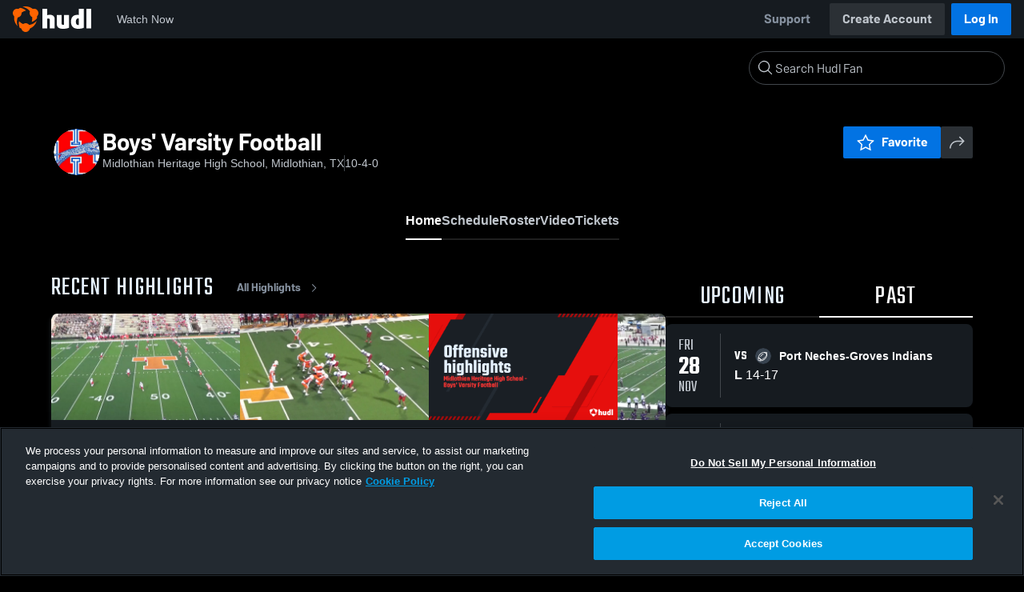

--- FILE ---
content_type: text/html; charset=utf-8
request_url: https://fan.hudl.com/usa/tx/midlothian/organization/48067/heritage-high-school/team/175690/boys-varsity-football
body_size: 31340
content:
<!DOCTYPE html><html lang="en" data-host="fan.hudl.com"><head><meta charSet="utf-8"/><meta name="viewport" content="width=device-width, initial-scale=1"/><link rel="stylesheet" href="https://assets.hudl.com/_next/v2/fan/_next/static/css/640cd921de82f17b.css" data-precedence="next"/><link rel="stylesheet" href="https://assets.hudl.com/_next/v2/fan/_next/static/css/ab453296d7f5b7d0.css" data-precedence="next"/><link rel="stylesheet" href="https://assets.hudl.com/_next/v2/fan/_next/static/css/d49e545865dda7a2.css" data-precedence="next"/><link rel="stylesheet" href="https://assets.hudl.com/_next/v2/fan/_next/static/css/29866b76b3698ef2.css" data-precedence="next"/><link rel="stylesheet" href="https://assets.hudl.com/_next/v2/fan/_next/static/css/75313573a4613d32.css" data-precedence="next"/><link rel="stylesheet" href="https://assets.hudl.com/_next/v2/fan/_next/static/css/63645920d6baf014.css" data-precedence="next"/><link rel="stylesheet" href="https://assets.hudl.com/_next/v2/fan/_next/static/css/10eb8813357ebbdc.css" data-precedence="next"/><link rel="stylesheet" href="https://assets.hudl.com/_next/v2/fan/_next/static/css/273bc9f67f424069.css" data-precedence="next"/><link rel="stylesheet" href="https://assets.hudl.com/_next/v2/fan/_next/static/css/e90ba3583522f3dd.css" data-precedence="next"/><link rel="stylesheet" href="https://assets.hudl.com/_next/v2/fan/_next/static/css/6d129774b035da85.css" data-precedence="next"/><link rel="stylesheet" href="https://assets.hudl.com/_next/v2/fan/_next/static/css/dc4dedf7040a902b.css" data-precedence="next"/><link rel="stylesheet" href="https://assets.hudl.com/_next/v2/fan/_next/static/css/25c3f5b6e1e7e689.css" data-precedence="next"/><link rel="stylesheet" href="https://assets.hudl.com/_next/v2/fan/_next/static/css/02ed5018e60c484e.css" data-precedence="next"/><link rel="stylesheet" href="https://assets.hudl.com/_next/v2/fan/_next/static/css/a700a525d2d5422f.css" data-precedence="next"/><link rel="stylesheet" href="https://assets.hudl.com/_next/v2/fan/_next/static/css/619e096a78b120c4.css" data-precedence="next"/><link rel="stylesheet" href="https://assets.hudl.com/_next/v2/fan/_next/static/css/2b23785efdc2d4bc.css" data-precedence="next"/><link rel="stylesheet" href="https://assets.hudl.com/_next/v2/fan/_next/static/css/9b2489a64625d49b.css" data-precedence="next"/><link rel="stylesheet" href="https://assets.hudl.com/_next/v2/fan/_next/static/css/a7085c37043e2a45.css" data-precedence="next"/><link rel="stylesheet" href="https://assets.hudl.com/_next/v2/fan/_next/static/css/059eaff95271f923.css" data-precedence="next"/><link rel="stylesheet" href="https://assets.hudl.com/_next/v2/fan/_next/static/css/f4480f3ef062d004.css" data-precedence="next"/><link rel="stylesheet" href="https://assets.hudl.com/_next/v2/fan/_next/static/css/be1a919f97b783ea.css" data-precedence="next"/><link rel="stylesheet" href="https://assets.hudl.com/_next/v2/fan/_next/static/css/ad6be7c2cab9b20c.css" data-precedence="next"/><link rel="stylesheet" href="https://assets.hudl.com/_next/v2/fan/_next/static/css/07ea85ccf5447c18.css" data-precedence="next"/><link rel="stylesheet" href="https://assets.hudl.com/_next/v2/fan/_next/static/css/0bfe06f68a2e83cc.css" data-precedence="next"/><link rel="stylesheet" href="https://assets.hudl.com/_next/v2/fan/_next/static/css/ab565a04e604c5d3.css" data-precedence="next"/><link rel="stylesheet" href="https://assets.hudl.com/_next/v2/fan/_next/static/css/c11997423df88b5c.css" data-precedence="next"/><link rel="stylesheet" href="https://assets.hudl.com/_next/v2/fan/_next/static/css/ca3bfb9ecc4ab83b.css" data-precedence="next"/><link rel="stylesheet" href="https://assets.hudl.com/_next/v2/fan/_next/static/css/2b7d2904574766fe.css" data-precedence="next"/><link rel="stylesheet" href="https://assets.hudl.com/_next/v2/fan/_next/static/css/e716073b28115e1b.css" data-precedence="next"/><link rel="preload" as="script" fetchPriority="low" href="https://assets.hudl.com/_next/v2/fan/_next/static/chunks/webpack-2a50f58034609c66.js"/><script src="https://assets.hudl.com/_next/v2/fan/_next/static/chunks/939370a5-b904a15e8e20ee6f.js" async=""></script><script src="https://assets.hudl.com/_next/v2/fan/_next/static/chunks/1409-6cdd02848eaba7bb.js" async=""></script><script src="https://assets.hudl.com/_next/v2/fan/_next/static/chunks/main-app-f4b158e7545e1a8f.js" async=""></script><script src="https://assets.hudl.com/_next/v2/fan/_next/static/chunks/app/global-error-19cdd74590e564a0.js" async=""></script><script src="https://assets.hudl.com/_next/v2/fan/_next/static/chunks/ff20c4a3-4434d2fe4e14b98d.js" async=""></script><script src="https://assets.hudl.com/_next/v2/fan/_next/static/chunks/298d1a4e-9593176abee3d49b.js" async=""></script><script src="https://assets.hudl.com/_next/v2/fan/_next/static/chunks/5ec1d55f-30bc026b8ae9371a.js" async=""></script><script src="https://assets.hudl.com/_next/v2/fan/_next/static/chunks/73aca819-c0e692adf6903741.js" async=""></script><script src="https://assets.hudl.com/_next/v2/fan/_next/static/chunks/e3b22baa-58fe4bbd26f9a029.js" async=""></script><script src="https://assets.hudl.com/_next/v2/fan/_next/static/chunks/32cf85b7-7cecb25e734ba06f.js" async=""></script><script src="https://assets.hudl.com/_next/v2/fan/_next/static/chunks/e1510053-4646b14fa22e5eea.js" async=""></script><script src="https://assets.hudl.com/_next/v2/fan/_next/static/chunks/aacb5ff3-2114d936ae139a13.js" async=""></script><script src="https://assets.hudl.com/_next/v2/fan/_next/static/chunks/70957be7-a7b713476c81d1d4.js" async=""></script><script src="https://assets.hudl.com/_next/v2/fan/_next/static/chunks/e911d361-2d878dea27fa653f.js" async=""></script><script src="https://assets.hudl.com/_next/v2/fan/_next/static/chunks/d8847401-79f09a80d5627ecf.js" async=""></script><script src="https://assets.hudl.com/_next/v2/fan/_next/static/chunks/8365-945f8534a9683584.js" async=""></script><script src="https://assets.hudl.com/_next/v2/fan/_next/static/chunks/4067-897443c6732825bc.js" async=""></script><script src="https://assets.hudl.com/_next/v2/fan/_next/static/chunks/8036-dd127f5d88a0b190.js" async=""></script><script src="https://assets.hudl.com/_next/v2/fan/_next/static/chunks/1754-f8f7e32ab7f8919d.js" async=""></script><script src="https://assets.hudl.com/_next/v2/fan/_next/static/chunks/9227-df91fc7c60874696.js" async=""></script><script src="https://assets.hudl.com/_next/v2/fan/_next/static/chunks/3072-b858d13f8292002f.js" async=""></script><script src="https://assets.hudl.com/_next/v2/fan/_next/static/chunks/app/%5Bcountry%5D/%5Bsubdivision%5D/%5Bcity%5D/organization/%5BschoolId%5D/%5BschoolName%5D/team/%5BteamId%5D/%5BteamName%5D/page-3ac6364488acf42a.js" async=""></script><script src="https://assets.hudl.com/_next/v2/fan/_next/static/chunks/4127-cd68a58fc3ca4f1d.js" async=""></script><script src="https://assets.hudl.com/_next/v2/fan/_next/static/chunks/app/layout-1cb4a2783bf77930.js" async=""></script><script src="https://assets.hudl.com/_next/v2/fan/_next/static/chunks/app/error-91ab56db71d123f5.js" async=""></script><script src="https://assets.hudl.com/_next/v2/fan/_next/static/chunks/app/not-found-3357267652788b4f.js" async=""></script><link rel="preload" href="https://cdn.cookielaw.org/scripttemplates/otSDKStub.js" as="script"/><link rel="preload" href="https://sc-ui.hudl.com/hudl-ui-plugins/webnav/1/hudl-ui-plugins-webnav_bundled.js.gz" as="script"/><link rel="preload" href="https://sc-ui.hudl.com/hudl-ui-plugins/generic/1.7.0/hudl-ui-plugins-generic_bundled.js.gz" as="script"/><link rel="preload" href="https://securepubads.g.doubleclick.net/tag/js/gpt.js" as="script"/><link rel="preload" href="https://c.amazon-adsystem.com/aat/amzn-consent.js" as="script"/><link rel="preload" href="https://hudl.my.site.com/ESWHudlbotSupportPage1705930852610/assets/js/bootstrap.min.js" as="script"/><link rel="preconnect" href="https://static.hudl.com"/><meta name="google-site-verification" content="wngxe0hqKejKoVxOuLTIu4L0GzbYvlaYG554-RfEcvc"/><meta name="google-site-verification" content="zMQT38Xd3W8wyNe8SpSeiyx8R6zOROSLxwNa1hhFdkA"/><title>Boys&#x27; Varsity Football | High School Sports | Home | Hudl</title><meta name="description" content="View livestreams, highlights and upcoming events for Midlothian Heritage High School in Midlothian, TX."/><meta name="apple-itunes-app" content="app-id=6449098724"/><meta property="og:title" content="Boys&#x27; Varsity Football • Home"/><meta property="og:description" content="View livestreams, highlights and upcoming events for Midlothian Heritage High School in Midlothian, TX."/><meta property="og:site_name" content="Hudl"/><meta property="og:image" content="https://static.hudl.com/users/prod/1556538_435107ca020b443ba6ff2d11ab3be066.jpg"/><meta property="og:image:alt" content="Boys&#x27; Varsity Football Logo"/><meta property="og:type" content="website"/><meta name="twitter:card" content="summary_large_image"/><meta name="twitter:title" content="Boys&#x27; Varsity Football • Home"/><meta name="twitter:description" content="View livestreams, highlights and upcoming events for Midlothian Heritage High School in Midlothian, TX."/><meta name="twitter:image" content="https://static.hudl.com/users/prod/1556538_435107ca020b443ba6ff2d11ab3be066.jpg"/><link rel="icon" href="/favicon.ico" type="image/x-icon" sizes="16x16"/><script>(self.__next_s=self.__next_s||[]).push([0,{"children":"\n              window.dataLayer = window.dataLayer || [];\n              function gtag(){dataLayer.push(arguments);}\n              gtag('consent', 'default', {\n                'analytics_storage': 'denied',\n                'ad_storage': 'denied',\n                'ad_user_data': 'denied',\n                'ad_personalization': 'denied',\n                'wait_for_update': 500\n              });\n            ","id":"google-consent-defaults"}])</script><link rel="stylesheet" href="https://sc-ui.hudl.com/uniform-ui-components/all/4/uniform-ui-components_bundled.css.gz"/><link href="https://sc-ui.hudl.com/hudl-ui-plugins/webnav/1/hudl-ui-plugins-webnav_bundled.css.gz" rel="stylesheet" type="text/css"/><link href="https://sc-ui.hudl.com/hudl-ui-plugins/generic/1.7.0/hudl-ui-plugins-generic_bundled.css.gz" rel="stylesheet" type="text/css"/><link rel="stylesheet" href="https://static.hudl.com/microservice-assets/frontends/uniform/fonts/barlow.css"/><script src="https://assets.hudl.com/_next/v2/fan/_next/static/chunks/polyfills-42372ed130431b0a.js" noModule=""></script></head><body class="u-environment--dark"><noscript><div class="u-notice u-env--light u-notice--tight"><div class="u-indicator u-indicator--information u-padding--half"><svg class="u-icon u-icon--medium" viewBox="0 0 32 32" aria-label="Information" role="img" fill-rule="evenodd"><path fill="inherit" d="M16 2a14 14 0 1 0 0 28 14 14 0 0 0 0-28m0 6a1.5 1.5 0 1 1 0 3 1.5 1.5 0 0 1 0-3m4 15.625a.5.5 0 0 1-.5.5h-7a.5.5 0 0 1-.5-.5v-1.25a.5.5 0 0 1 .5-.5h2.375v-5.75H13.5a.5.5 0 0 1-.5-.5v-1.25a.5.5 0 0 1 .5-.5h3.125a.5.5 0 0 1 .5.5v7.5H19.5a.5.5 0 0 1 .5.5z"></path></svg></div><div class="u-notice__content"><p class="u-text u-text--small u-text--set-solid" data-qa-id="undefined-text"><strong class="u-margin--quarter--right u-notice__header">JavaScript is not enabled.</strong>Some parts of the page may have additional content if JavaScript is enabled.</p></div></div></noscript><script type="application/ld+json">{"@context":"https://schema.org/","@type":"SportsTeam","name":"Boys' Varsity Football","logo":"https://static.hudl.com/users/prod/1556538_435107ca020b443ba6ff2d11ab3be066.jpg","address":{"@type":"PostalAddress","streetAddress":null,"addressLocality":"Midlothian","addressRegion":"TX","postalCode":"76065","addressCountry":"US"},"gender":"MENS","sport":"FOOTBALL","parentOrganization":{"@context":"https://schema.org/","@type":"HighSchool","name":"Midlothian Heritage High School","logo":"https://static.hudl.com/users/temp/16955554_b05d3335c24147bdacd562b26cba8c97.jpg","url":"https://fan.hudl.com/usa/tx/midlothian/organization/48067/heritage-high-school","sameAs":null,"address":{"@type":"PostalAddress","streetAddress":null,"addressLocality":"Midlothian","addressRegion":"TX","postalCode":"76065","addressCountry":"US"}}}</script><!--$!--><template data-dgst="BAILOUT_TO_CLIENT_SIDE_RENDERING"></template><!--/$--><script src="https://assets.hudl.com/_next/v2/fan/_next/static/chunks/webpack-2a50f58034609c66.js" async=""></script><script>(self.__next_f=self.__next_f||[]).push([0]);self.__next_f.push([2,null])</script><script>self.__next_f.push([1,"1:HL[\"https://assets.hudl.com/_next/v2/fan/_next/static/css/640cd921de82f17b.css\",\"style\"]\n2:HL[\"https://assets.hudl.com/_next/v2/fan/_next/static/css/ab453296d7f5b7d0.css\",\"style\"]\n3:HL[\"https://assets.hudl.com/_next/v2/fan/_next/static/css/d49e545865dda7a2.css\",\"style\"]\n4:HL[\"https://assets.hudl.com/_next/v2/fan/_next/static/css/29866b76b3698ef2.css\",\"style\"]\n5:HL[\"https://assets.hudl.com/_next/v2/fan/_next/static/css/75313573a4613d32.css\",\"style\"]\n6:HL[\"https://assets.hudl.com/_next/v2/fan/_next/static/css/63645920d6baf014.css\",\"style\"]\n7:HL[\"https://assets.hudl.com/_next/v2/fan/_next/static/css/10eb8813357ebbdc.css\",\"style\"]\n8:HL[\"https://assets.hudl.com/_next/v2/fan/_next/static/css/273bc9f67f424069.css\",\"style\"]\n9:HL[\"https://assets.hudl.com/_next/v2/fan/_next/static/css/e90ba3583522f3dd.css\",\"style\"]\na:HL[\"https://assets.hudl.com/_next/v2/fan/_next/static/css/6d129774b035da85.css\",\"style\"]\nb:HL[\"https://assets.hudl.com/_next/v2/fan/_next/static/css/dc4dedf7040a902b.css\",\"style\"]\nc:HL[\"https://assets.hudl.com/_next/v2/fan/_next/static/css/25c3f5b6e1e7e689.css\",\"style\"]\nd:HL[\"https://assets.hudl.com/_next/v2/fan/_next/static/css/02ed5018e60c484e.css\",\"style\"]\ne:HL[\"https://assets.hudl.com/_next/v2/fan/_next/static/css/a700a525d2d5422f.css\",\"style\"]\nf:HL[\"https://assets.hudl.com/_next/v2/fan/_next/static/css/619e096a78b120c4.css\",\"style\"]\n10:HL[\"https://assets.hudl.com/_next/v2/fan/_next/static/css/2b23785efdc2d4bc.css\",\"style\"]\n11:HL[\"https://assets.hudl.com/_next/v2/fan/_next/static/css/9b2489a64625d49b.css\",\"style\"]\n12:HL[\"https://assets.hudl.com/_next/v2/fan/_next/static/css/a7085c37043e2a45.css\",\"style\"]\n13:HL[\"https://assets.hudl.com/_next/v2/fan/_next/static/css/059eaff95271f923.css\",\"style\"]\n14:HL[\"https://assets.hudl.com/_next/v2/fan/_next/static/css/f4480f3ef062d004.css\",\"style\"]\n15:HL[\"https://assets.hudl.com/_next/v2/fan/_next/static/css/be1a919f97b783ea.css\",\"style\"]\n16:HL[\"https://assets.hudl.com/_next/v2/fan/_next/static/css/ad6be7c2cab9b20c.css\",\"style\"]\n17:HL[\"https://assets.hudl.com/_next/v2"])</script><script>self.__next_f.push([1,"/fan/_next/static/css/07ea85ccf5447c18.css\",\"style\"]\n18:HL[\"https://assets.hudl.com/_next/v2/fan/_next/static/css/0bfe06f68a2e83cc.css\",\"style\"]\n19:HL[\"https://assets.hudl.com/_next/v2/fan/_next/static/css/ab565a04e604c5d3.css\",\"style\"]\n1a:HL[\"https://assets.hudl.com/_next/v2/fan/_next/static/css/c11997423df88b5c.css\",\"style\"]\n1b:HL[\"https://assets.hudl.com/_next/v2/fan/_next/static/css/ca3bfb9ecc4ab83b.css\",\"style\"]\n1c:HL[\"https://assets.hudl.com/_next/v2/fan/_next/static/css/2b7d2904574766fe.css\",\"style\"]\n1d:HL[\"https://assets.hudl.com/_next/v2/fan/_next/static/css/e716073b28115e1b.css\",\"style\"]\n"])</script><script>self.__next_f.push([1,"1e:I[41585,[],\"\"]\n21:I[42224,[],\"\"]\n29:I[90696,[],\"\"]\n2c:I[17708,[\"6470\",\"static/chunks/app/global-error-19cdd74590e564a0.js\"],\"default\"]\n22:[\"country\",\"usa\",\"d\"]\n23:[\"subdivision\",\"tx\",\"d\"]\n24:[\"city\",\"midlothian\",\"d\"]\n25:[\"schoolId\",\"48067\",\"d\"]\n26:[\"schoolName\",\"heritage-high-school\",\"d\"]\n27:[\"teamId\",\"175690\",\"d\"]\n28:[\"teamName\",\"boys-varsity-football\",\"d\"]\n2d:[]\n"])</script><script>self.__next_f.push([1,"0:[\"$\",\"$L1e\",null,{\"buildId\":\"3GuAYW1F0knHzv4pKAiMY\",\"assetPrefix\":\"https://assets.hudl.com/_next/v2/fan\",\"urlParts\":[\"\",\"usa\",\"tx\",\"midlothian\",\"organization\",\"48067\",\"heritage-high-school\",\"team\",\"175690\",\"boys-varsity-football\"],\"initialTree\":[\"\",{\"children\":[[\"country\",\"usa\",\"d\"],{\"children\":[[\"subdivision\",\"tx\",\"d\"],{\"children\":[[\"city\",\"midlothian\",\"d\"],{\"children\":[\"organization\",{\"children\":[[\"schoolId\",\"48067\",\"d\"],{\"children\":[[\"schoolName\",\"heritage-high-school\",\"d\"],{\"children\":[\"team\",{\"children\":[[\"teamId\",\"175690\",\"d\"],{\"children\":[[\"teamName\",\"boys-varsity-football\",\"d\"],{\"children\":[\"__PAGE__\",{}]}]}]}]}]}]}]}]}]}]},\"$undefined\",\"$undefined\",true],\"initialSeedData\":[\"\",{\"children\":[[\"country\",\"usa\",\"d\"],{\"children\":[[\"subdivision\",\"tx\",\"d\"],{\"children\":[[\"city\",\"midlothian\",\"d\"],{\"children\":[\"organization\",{\"children\":[[\"schoolId\",\"48067\",\"d\"],{\"children\":[[\"schoolName\",\"heritage-high-school\",\"d\"],{\"children\":[\"team\",{\"children\":[[\"teamId\",\"175690\",\"d\"],{\"children\":[[\"teamName\",\"boys-varsity-football\",\"d\"],{\"children\":[\"__PAGE__\",{},[[\"$L1f\",\"$L20\",[[\"$\",\"link\",\"0\",{\"rel\":\"stylesheet\",\"href\":\"https://assets.hudl.com/_next/v2/fan/_next/static/css/e90ba3583522f3dd.css\",\"precedence\":\"next\",\"crossOrigin\":\"$undefined\"}],[\"$\",\"link\",\"1\",{\"rel\":\"stylesheet\",\"href\":\"https://assets.hudl.com/_next/v2/fan/_next/static/css/6d129774b035da85.css\",\"precedence\":\"next\",\"crossOrigin\":\"$undefined\"}],[\"$\",\"link\",\"2\",{\"rel\":\"stylesheet\",\"href\":\"https://assets.hudl.com/_next/v2/fan/_next/static/css/dc4dedf7040a902b.css\",\"precedence\":\"next\",\"crossOrigin\":\"$undefined\"}],[\"$\",\"link\",\"3\",{\"rel\":\"stylesheet\",\"href\":\"https://assets.hudl.com/_next/v2/fan/_next/static/css/25c3f5b6e1e7e689.css\",\"precedence\":\"next\",\"crossOrigin\":\"$undefined\"}],[\"$\",\"link\",\"4\",{\"rel\":\"stylesheet\",\"href\":\"https://assets.hudl.com/_next/v2/fan/_next/static/css/02ed5018e60c484e.css\",\"precedence\":\"next\",\"crossOrigin\":\"$undefined\"}],[\"$\",\"link\",\"5\",{\"rel\":\"stylesheet\",\"href\":\"https://assets.hudl.com/_next/v2/fan/_next/static/css/a700a525d2d5422f.css\",\"precedence\":\"next\",\"crossOrigin\":\"$undefined\"}],[\"$\",\"link\",\"6\",{\"rel\":\"stylesheet\",\"href\":\"https://assets.hudl.com/_next/v2/fan/_next/static/css/619e096a78b120c4.css\",\"precedence\":\"next\",\"crossOrigin\":\"$undefined\"}],[\"$\",\"link\",\"7\",{\"rel\":\"stylesheet\",\"href\":\"https://assets.hudl.com/_next/v2/fan/_next/static/css/2b23785efdc2d4bc.css\",\"precedence\":\"next\",\"crossOrigin\":\"$undefined\"}],[\"$\",\"link\",\"8\",{\"rel\":\"stylesheet\",\"href\":\"https://assets.hudl.com/_next/v2/fan/_next/static/css/9b2489a64625d49b.css\",\"precedence\":\"next\",\"crossOrigin\":\"$undefined\"}],[\"$\",\"link\",\"9\",{\"rel\":\"stylesheet\",\"href\":\"https://assets.hudl.com/_next/v2/fan/_next/static/css/a7085c37043e2a45.css\",\"precedence\":\"next\",\"crossOrigin\":\"$undefined\"}],[\"$\",\"link\",\"10\",{\"rel\":\"stylesheet\",\"href\":\"https://assets.hudl.com/_next/v2/fan/_next/static/css/059eaff95271f923.css\",\"precedence\":\"next\",\"crossOrigin\":\"$undefined\"}],[\"$\",\"link\",\"11\",{\"rel\":\"stylesheet\",\"href\":\"https://assets.hudl.com/_next/v2/fan/_next/static/css/f4480f3ef062d004.css\",\"precedence\":\"next\",\"crossOrigin\":\"$undefined\"}],[\"$\",\"link\",\"12\",{\"rel\":\"stylesheet\",\"href\":\"https://assets.hudl.com/_next/v2/fan/_next/static/css/be1a919f97b783ea.css\",\"precedence\":\"next\",\"crossOrigin\":\"$undefined\"}],[\"$\",\"link\",\"13\",{\"rel\":\"stylesheet\",\"href\":\"https://assets.hudl.com/_next/v2/fan/_next/static/css/ad6be7c2cab9b20c.css\",\"precedence\":\"next\",\"crossOrigin\":\"$undefined\"}],[\"$\",\"link\",\"14\",{\"rel\":\"stylesheet\",\"href\":\"https://assets.hudl.com/_next/v2/fan/_next/static/css/07ea85ccf5447c18.css\",\"precedence\":\"next\",\"crossOrigin\":\"$undefined\"}],[\"$\",\"link\",\"15\",{\"rel\":\"stylesheet\",\"href\":\"https://assets.hudl.com/_next/v2/fan/_next/static/css/0bfe06f68a2e83cc.css\",\"precedence\":\"next\",\"crossOrigin\":\"$undefined\"}],[\"$\",\"link\",\"16\",{\"rel\":\"stylesheet\",\"href\":\"https://assets.hudl.com/_next/v2/fan/_next/static/css/ab565a04e604c5d3.css\",\"precedence\":\"next\",\"crossOrigin\":\"$undefined\"}],[\"$\",\"link\",\"17\",{\"rel\":\"stylesheet\",\"href\":\"https://assets.hudl.com/_next/v2/fan/_next/static/css/c11997423df88b5c.css\",\"precedence\":\"next\",\"crossOrigin\":\"$undefined\"}],[\"$\",\"link\",\"18\",{\"rel\":\"stylesheet\",\"href\":\"https://assets.hudl.com/_next/v2/fan/_next/static/css/ca3bfb9ecc4ab83b.css\",\"precedence\":\"next\",\"crossOrigin\":\"$undefined\"}],[\"$\",\"link\",\"19\",{\"rel\":\"stylesheet\",\"href\":\"https://assets.hudl.com/_next/v2/fan/_next/static/css/2b7d2904574766fe.css\",\"precedence\":\"next\",\"crossOrigin\":\"$undefined\"}],[\"$\",\"link\",\"20\",{\"rel\":\"stylesheet\",\"href\":\"https://assets.hudl.com/_next/v2/fan/_next/static/css/e716073b28115e1b.css\",\"precedence\":\"next\",\"crossOrigin\":\"$undefined\"}]]],null],null]},[null,[\"$\",\"$L21\",null,{\"parallelRouterKey\":\"children\",\"segmentPath\":[\"children\",\"$22\",\"children\",\"$23\",\"children\",\"$24\",\"children\",\"organization\",\"children\",\"$25\",\"children\",\"$26\",\"children\",\"team\",\"children\",\"$27\",\"children\",\"$28\",\"children\"],\"error\":\"$undefined\",\"errorStyles\":\"$undefined\",\"errorScripts\":\"$undefined\",\"template\":[\"$\",\"$L29\",null,{}],\"templateStyles\":\"$undefined\",\"templateScripts\":\"$undefined\",\"notFound\":\"$undefined\",\"notFoundStyles\":\"$undefined\"}]],null]},[null,[\"$\",\"$L21\",null,{\"parallelRouterKey\":\"children\",\"segmentPath\":[\"children\",\"$22\",\"children\",\"$23\",\"children\",\"$24\",\"children\",\"organization\",\"children\",\"$25\",\"children\",\"$26\",\"children\",\"team\",\"children\",\"$27\",\"children\"],\"error\":\"$undefined\",\"errorStyles\":\"$undefined\",\"errorScripts\":\"$undefined\",\"template\":[\"$\",\"$L29\",null,{}],\"templateStyles\":\"$undefined\",\"templateScripts\":\"$undefined\",\"notFound\":\"$undefined\",\"notFoundStyles\":\"$undefined\"}]],null]},[null,[\"$\",\"$L21\",null,{\"parallelRouterKey\":\"children\",\"segmentPath\":[\"children\",\"$22\",\"children\",\"$23\",\"children\",\"$24\",\"children\",\"organization\",\"children\",\"$25\",\"children\",\"$26\",\"children\",\"team\",\"children\"],\"error\":\"$undefined\",\"errorStyles\":\"$undefined\",\"errorScripts\":\"$undefined\",\"template\":[\"$\",\"$L29\",null,{}],\"templateStyles\":\"$undefined\",\"templateScripts\":\"$undefined\",\"notFound\":\"$undefined\",\"notFoundStyles\":\"$undefined\"}]],null]},[null,[\"$\",\"$L21\",null,{\"parallelRouterKey\":\"children\",\"segmentPath\":[\"children\",\"$22\",\"children\",\"$23\",\"children\",\"$24\",\"children\",\"organization\",\"children\",\"$25\",\"children\",\"$26\",\"children\"],\"error\":\"$undefined\",\"errorStyles\":\"$undefined\",\"errorScripts\":\"$undefined\",\"template\":[\"$\",\"$L29\",null,{}],\"templateStyles\":\"$undefined\",\"templateScripts\":\"$undefined\",\"notFound\":\"$undefined\",\"notFoundStyles\":\"$undefined\"}]],null]},[null,[\"$\",\"$L21\",null,{\"parallelRouterKey\":\"children\",\"segmentPath\":[\"children\",\"$22\",\"children\",\"$23\",\"children\",\"$24\",\"children\",\"organization\",\"children\",\"$25\",\"children\"],\"error\":\"$undefined\",\"errorStyles\":\"$undefined\",\"errorScripts\":\"$undefined\",\"template\":[\"$\",\"$L29\",null,{}],\"templateStyles\":\"$undefined\",\"templateScripts\":\"$undefined\",\"notFound\":\"$undefined\",\"notFoundStyles\":\"$undefined\"}]],null]},[null,[\"$\",\"$L21\",null,{\"parallelRouterKey\":\"children\",\"segmentPath\":[\"children\",\"$22\",\"children\",\"$23\",\"children\",\"$24\",\"children\",\"organization\",\"children\"],\"error\":\"$undefined\",\"errorStyles\":\"$undefined\",\"errorScripts\":\"$undefined\",\"template\":[\"$\",\"$L29\",null,{}],\"templateStyles\":\"$undefined\",\"templateScripts\":\"$undefined\",\"notFound\":\"$undefined\",\"notFoundStyles\":\"$undefined\"}]],null]},[null,[\"$\",\"$L21\",null,{\"parallelRouterKey\":\"children\",\"segmentPath\":[\"children\",\"$22\",\"children\",\"$23\",\"children\",\"$24\",\"children\"],\"error\":\"$undefined\",\"errorStyles\":\"$undefined\",\"errorScripts\":\"$undefined\",\"template\":[\"$\",\"$L29\",null,{}],\"templateStyles\":\"$undefined\",\"templateScripts\":\"$undefined\",\"notFound\":\"$undefined\",\"notFoundStyles\":\"$undefined\"}]],null]},[null,[\"$\",\"$L21\",null,{\"parallelRouterKey\":\"children\",\"segmentPath\":[\"children\",\"$22\",\"children\",\"$23\",\"children\"],\"error\":\"$undefined\",\"errorStyles\":\"$undefined\",\"errorScripts\":\"$undefined\",\"template\":[\"$\",\"$L29\",null,{}],\"templateStyles\":\"$undefined\",\"templateScripts\":\"$undefined\",\"notFound\":\"$undefined\",\"notFoundStyles\":\"$undefined\"}]],null]},[null,[\"$\",\"$L21\",null,{\"parallelRouterKey\":\"children\",\"segmentPath\":[\"children\",\"$22\",\"children\"],\"error\":\"$undefined\",\"errorStyles\":\"$undefined\",\"errorScripts\":\"$undefined\",\"template\":[\"$\",\"$L29\",null,{}],\"templateStyles\":\"$undefined\",\"templateScripts\":\"$undefined\",\"notFound\":\"$undefined\",\"notFoundStyles\":\"$undefined\"}]],null]},[[[[\"$\",\"link\",\"0\",{\"rel\":\"stylesheet\",\"href\":\"https://assets.hudl.com/_next/v2/fan/_next/static/css/640cd921de82f17b.css\",\"precedence\":\"next\",\"crossOrigin\":\"$undefined\"}],[\"$\",\"link\",\"1\",{\"rel\":\"stylesheet\",\"href\":\"https://assets.hudl.com/_next/v2/fan/_next/static/css/ab453296d7f5b7d0.css\",\"precedence\":\"next\",\"crossOrigin\":\"$undefined\"}],[\"$\",\"link\",\"2\",{\"rel\":\"stylesheet\",\"href\":\"https://assets.hudl.com/_next/v2/fan/_next/static/css/d49e545865dda7a2.css\",\"precedence\":\"next\",\"crossOrigin\":\"$undefined\"}],[\"$\",\"link\",\"3\",{\"rel\":\"stylesheet\",\"href\":\"https://assets.hudl.com/_next/v2/fan/_next/static/css/29866b76b3698ef2.css\",\"precedence\":\"next\",\"crossOrigin\":\"$undefined\"}],[\"$\",\"link\",\"4\",{\"rel\":\"stylesheet\",\"href\":\"https://assets.hudl.com/_next/v2/fan/_next/static/css/75313573a4613d32.css\",\"precedence\":\"next\",\"crossOrigin\":\"$undefined\"}],[\"$\",\"link\",\"5\",{\"rel\":\"stylesheet\",\"href\":\"https://assets.hudl.com/_next/v2/fan/_next/static/css/63645920d6baf014.css\",\"precedence\":\"next\",\"crossOrigin\":\"$undefined\"}],[\"$\",\"link\",\"6\",{\"rel\":\"stylesheet\",\"href\":\"https://assets.hudl.com/_next/v2/fan/_next/static/css/10eb8813357ebbdc.css\",\"precedence\":\"next\",\"crossOrigin\":\"$undefined\"}],[\"$\",\"link\",\"7\",{\"rel\":\"stylesheet\",\"href\":\"https://assets.hudl.com/_next/v2/fan/_next/static/css/273bc9f67f424069.css\",\"precedence\":\"next\",\"crossOrigin\":\"$undefined\"}]],\"$L2a\"],null],null],\"couldBeIntercepted\":false,\"initialHead\":[null,\"$L2b\"],\"globalErrorComponent\":\"$2c\",\"missingSlots\":\"$W2d\"}]\n"])</script><script>self.__next_f.push([1,"2e:I[6196,[\"770\",\"static/chunks/ff20c4a3-4434d2fe4e14b98d.js\",\"2000\",\"static/chunks/298d1a4e-9593176abee3d49b.js\",\"5918\",\"static/chunks/5ec1d55f-30bc026b8ae9371a.js\",\"2\",\"static/chunks/73aca819-c0e692adf6903741.js\",\"1668\",\"static/chunks/e3b22baa-58fe4bbd26f9a029.js\",\"3249\",\"static/chunks/32cf85b7-7cecb25e734ba06f.js\",\"149\",\"static/chunks/e1510053-4646b14fa22e5eea.js\",\"4235\",\"static/chunks/aacb5ff3-2114d936ae139a13.js\",\"5670\",\"static/chunks/70957be7-a7b713476c81d1d4.js\",\"6398\",\"static/chunks/e911d361-2d878dea27fa653f.js\",\"6612\",\"static/chunks/d8847401-79f09a80d5627ecf.js\",\"8365\",\"static/chunks/8365-945f8534a9683584.js\",\"4067\",\"static/chunks/4067-897443c6732825bc.js\",\"8036\",\"static/chunks/8036-dd127f5d88a0b190.js\",\"1754\",\"static/chunks/1754-f8f7e32ab7f8919d.js\",\"9227\",\"static/chunks/9227-df91fc7c60874696.js\",\"3072\",\"static/chunks/3072-b858d13f8292002f.js\",\"3765\",\"static/chunks/app/%5Bcountry%5D/%5Bsubdivision%5D/%5Bcity%5D/organization/%5BschoolId%5D/%5BschoolName%5D/team/%5BteamId%5D/%5BteamName%5D/page-3ac6364488acf42a.js\"],\"ClientHostContextProvider\"]\n2f:I[74872,[\"8365\",\"static/chunks/8365-945f8534a9683584.js\",\"4127\",\"static/chunks/4127-cd68a58fc3ca4f1d.js\",\"1754\",\"static/chunks/1754-f8f7e32ab7f8919d.js\",\"3185\",\"static/chunks/app/layout-1cb4a2783bf77930.js\"],\"\"]\n31:I[75218,[\"8365\",\"static/chunks/8365-945f8534a9683584.js\",\"4127\",\"static/chunks/4127-cd68a58fc3ca4f1d.js\",\"1754\",\"static/chunks/1754-f8f7e32ab7f8919d.js\",\"3185\",\"static/chunks/app/layout-1cb4a2783bf77930.js\"],\"TimingAnalytics\"]\n"])</script><script>self.__next_f.push([1,"2a:[\"$\",\"$L2e\",null,{\"host\":\"fan.hudl.com\",\"children\":[\"$\",\"html\",null,{\"lang\":\"en\",\"data-host\":\"fan.hudl.com\",\"children\":[[\"$\",\"head\",null,{\"children\":[[\"$\",\"$L2f\",null,{\"src\":\"https://cdn.cookielaw.org/scripttemplates/otSDKStub.js\",\"type\":\"text/javascript\",\"data-domain-script\":\"3bd688f5-b6bf-4b17-939b-ebc3cf875964\"}],[\"$\",\"$L2f\",null,{\"id\":\"optanon-inline\",\"dangerouslySetInnerHTML\":{\"__html\":\"\\n              function OptanonWrapper() {\\n                if (window.OnetrustActiveGroups) {\\n                  var activeGroups = window.OnetrustActiveGroups\\n                    .split(',')\\n                    .filter(function(g) { return g !== '' \u0026\u0026 g.startsWith('C000'); });\\n                  window.dispatchEvent(new CustomEvent('OneTrustGroupsUpdated', { detail: activeGroups }));\\n                }\\n              }\\n            \"}}],[\"$\",\"$L2f\",null,{\"id\":\"google-consent-defaults\",\"strategy\":\"beforeInteractive\",\"dangerouslySetInnerHTML\":{\"__html\":\"\\n              window.dataLayer = window.dataLayer || [];\\n              function gtag(){dataLayer.push(arguments);}\\n              gtag('consent', 'default', {\\n                'analytics_storage': 'denied',\\n                'ad_storage': 'denied',\\n                'ad_user_data': 'denied',\\n                'ad_personalization': 'denied',\\n                'wait_for_update': 500\\n              });\\n            \"}}],[\"$\",\"link\",null,{\"rel\":\"stylesheet\",\"href\":\"https://sc-ui.hudl.com/uniform-ui-components/all/4/uniform-ui-components_bundled.css.gz\"}],[\"$\",\"$L2f\",null,{\"id\":\"hudlEmbed\",\"dangerouslySetInnerHTML\":{\"__html\":\"window.__hudlEmbed = { data: {} };\"}}],[\"$\",\"link\",null,{\"href\":\"https://sc-ui.hudl.com/hudl-ui-plugins/webnav/1/hudl-ui-plugins-webnav_bundled.css.gz\",\"rel\":\"stylesheet\",\"type\":\"text/css\"}],[\"$\",\"link\",null,{\"href\":\"https://sc-ui.hudl.com/hudl-ui-plugins/generic/1.7.0/hudl-ui-plugins-generic_bundled.css.gz\",\"rel\":\"stylesheet\",\"type\":\"text/css\"}],[\"$\",\"$L2f\",null,{\"src\":\"https://sc-ui.hudl.com/hudl-ui-plugins/webnav/1/hudl-ui-plugins-webnav_bundled.js.gz\",\"type\":\"text/javascript\"}],[\"$\",\"$L2f\",null,{\"src\":\"https://sc-ui.hudl.com/hudl-ui-plugins/generic/1.7.0/hudl-ui-plugins-generic_bundled.js.gz\",\"type\":\"text/javascript\"}],[\"$\",\"$L2f\",null,{\"src\":\"https://securepubads.g.doubleclick.net/tag/js/gpt.js\",\"type\":\"text/javascript\"}],[\"$\",\"$L2f\",null,{\"src\":\"https://c.amazon-adsystem.com/aat/amzn-consent.js\",\"type\":\"text/javascript\"}],[\"$\",\"$L2f\",null,{\"src\":\"https://hudl.my.site.com/ESWHudlbotSupportPage1705930852610/assets/js/bootstrap.min.js\",\"type\":\"text/javascript\"}],[\"$\",\"link\",null,{\"rel\":\"preconnect\",\"href\":\"https://static.hudl.com\"}],[\"$\",\"link\",null,{\"rel\":\"stylesheet\",\"href\":\"https://static.hudl.com/microservice-assets/frontends/uniform/fonts/barlow.css\"}],[\"$\",\"meta\",null,{\"name\":\"google-site-verification\",\"content\":\"wngxe0hqKejKoVxOuLTIu4L0GzbYvlaYG554-RfEcvc\"}],[\"$\",\"meta\",null,{\"name\":\"google-site-verification\",\"content\":\"zMQT38Xd3W8wyNe8SpSeiyx8R6zOROSLxwNa1hhFdkA\"}]]}],[\"$\",\"body\",null,{\"className\":\"u-environment--dark\",\"children\":[[\"$\",\"noscript\",null,{\"children\":[\"$\",\"div\",null,{\"className\":\"u-notice u-env--light u-notice--tight\",\"children\":[[\"$\",\"div\",null,{\"className\":\"u-indicator u-indicator--information u-padding--half\",\"children\":[\"$\",\"svg\",null,{\"className\":\"u-icon u-icon--medium\",\"viewBox\":\"0 0 32 32\",\"aria-label\":\"Information\",\"role\":\"img\",\"fillRule\":\"evenodd\",\"data-qa-id\":\"$undefined\",\"children\":[\"$\",\"path\",null,{\"fill\":\"inherit\",\"d\":\"M16 2a14 14 0 1 0 0 28 14 14 0 0 0 0-28m0 6a1.5 1.5 0 1 1 0 3 1.5 1.5 0 0 1 0-3m4 15.625a.5.5 0 0 1-.5.5h-7a.5.5 0 0 1-.5-.5v-1.25a.5.5 0 0 1 .5-.5h2.375v-5.75H13.5a.5.5 0 0 1-.5-.5v-1.25a.5.5 0 0 1 .5-.5h3.125a.5.5 0 0 1 .5.5v7.5H19.5a.5.5 0 0 1 .5.5z\"}]}]}],[\"$\",\"div\",null,{\"className\":\"u-notice__content\",\"children\":[\"$\",\"p\",null,{\"className\":\"u-text u-text--small u-text--set-solid\",\"data-qa-id\":\"undefined-text\",\"children\":[[\"$\",\"strong\",null,{\"className\":\"u-margin--quarter--right u-notice__header\",\"children\":\"JavaScript is not enabled.\"}],\"Some parts of the page may have additional content if JavaScript is enabled.\"]}]}]]}]}],\"$L30\"]}],[\"$\",\"$L31\",null,{}]]}]}]\n"])</script><script>self.__next_f.push([1,"32:I[13667,[\"8365\",\"static/chunks/8365-945f8534a9683584.js\",\"4127\",\"static/chunks/4127-cd68a58fc3ca4f1d.js\",\"1754\",\"static/chunks/1754-f8f7e32ab7f8919d.js\",\"3185\",\"static/chunks/app/layout-1cb4a2783bf77930.js\"],\"default\"]\n33:I[93542,[\"7601\",\"static/chunks/app/error-91ab56db71d123f5.js\"],\"default\"]\n34:I[90627,[\"770\",\"static/chunks/ff20c4a3-4434d2fe4e14b98d.js\",\"8365\",\"static/chunks/8365-945f8534a9683584.js\",\"4067\",\"static/chunks/4067-897443c6732825bc.js\",\"1754\",\"static/chunks/1754-f8f7e32ab7f8919d.js\",\"9227\",\"static/chunks/9227-df91fc7c60874696.js\",\"9160\",\"static/chunks/app/not-found-3357267652788b4f.js\"],\"default\"]\n"])</script><script>self.__next_f.push([1,"30:[\"$\",\"$L32\",null,{\"messages\":{\"fan.ticketing.event-today.help-text-tickets\":\"{boldText} Your tickets are ready to be scanned or used for entry.\",\"fan.ticketing.checkout.order-total\":\"Order Total: {ticketTypeQuantitiesSum, plural, =0 {0 tickets} =1 {1 ticket} other {# tickets}}\",\"fan.sport.rugby\":\"Rugby\",\"fan.footer.products.replay\":\"Replay\",\"fan.registration-participant.form-item.grade-7th.short\":\"7th\",\"fan.account.personal-info.firstName\":\"First Name\",\"fan.video.thumbnail.month-day.time\":\"{month}, {time}\",\"fan.ticketing.disabled-qr-code.help-text-passes\":\"Screenshots will not be accepted for entry.\",\"fan.overview.schedule.flag.watch\":\"Watch\",\"fan.registration-participant.form-item.grade-10th\":\"10th Grade\",\"fan.ticketing.tab.buy-passes\":\"Buy Passes\",\"fan.sport.cycling-recruiting\":\"Cycling Recruiting\",\"fan.sport.volleyball\":\"Volleyball\",\"fan.ticketing.order.confirmation.give-feedback\":\"Give Feedback\",\"fan.ticketing.my.ticketing-orders.no-tickets-purchased-help\":\"Search for a school or club to find available tickets, and directly support your favorite teams.\",\"fan.ssr.organization.metadata.location-description\":\"Located in {city}, {subdivision}. \",\"fan.team.schedule.empty-state.other-seasons\":\"Check out this team’s other seasons.\",\"fan.ticketing.redemption.ready-to-use-tickets\":\"Ready to Use {numberOfTickets} Ticket{numberOfTickets, plural, =1 {} other {s}}?\",\"fan.ticketing.redemption.used-for-entry-passes\":\"{numberOfTickets} Pass{numberOfTickets, plural, =1 {} other {es}} Used for Entry\",\"fan.ticketing.transparent-fees.error-message\":\"There was a problem calculating the order total. Refresh the page to try again.\",\"fan.sport.ice-hockey-recruiting\":\"Ice Hockey Recruiting\",\"fan.org-programs.invite.decline-confirmation.title\":\"You've successfully declined {athleteName}'s offer to join {teamName}\",\"fan.video.thumbnail.login\":\"Log In\",\"fan.org-programs.status-card.incomplete-athletes.title\":\"Add athlete information to view eligible registrations.\",\"fan.org-programs.status-card.no-athletes.description\":\"We'll use their details to show the registrations they're eligible for.\",\"fan.event-viewer.watch.empty-highlights\":\"We'll display more highlights here as your team produces content.\",\"fan.ticketing.order.details.date-context-tickets\":\"{dateString}\",\"fan.ticketing.form-fields.character-limit-error\":\"Character count is over the limit. {characterCount}/{characterLimit}\",\"fan.ticketing.redemption.used-for-entry-with-name-tickets\":\"{numberOfTickets} Ticket{numberOfTickets, plural, =1 {} other {s}} Used for {entityName}\",\"fan.ticketing.order.error-finding-ticketing-event\":\"We're having trouble loading this event page. Please try reloading the page.\",\"fan.account.reset-password-email.message\":\"If you have an account, a reset password link has been sent to your email.\",\"fan.ticketing.discover.description\":\"Want to find more events to support {orgName}? Go to their \\\"Tickets\\\" page to see what's coming up.\",\"fan.ticketing.transfer.add-recipient-information-tickets\":\"Add Ticket Recipient Information\",\"fan.video.video-landing.live-and-upcoming\":\"Live \u0026 Upcoming\",\"fan.team.home.roster-tab.full-roster\":\"Full Roster\",\"fan.account.verify-email.resend-success-message\":\"If you have an account, a new verification link has been sent to your email address.\",\"fan.ticketing.order.checkout.first-name-placeholder\":\"Enter first name\",\"fan.ticketing.order.registration.login\":\"Log In\",\"fan.ticketing.my.ticketing-orders.num-passes\":\"{numberOfPasses} pass{numberOfPasses, plural, =1 {} other {es}}\",\"fan.ticketing.pass.renewal.renewal-period-ended\":\"Renewal period for this pass has ended. Go to Tickets to check out passes available for purchase.\",\"fan.ssr.team.metadata.video.tab-title\":\"Video\",\"fan.ticketing.league-pass.select-school.header-member\":\"Select a Member\",\"fan.ticketing.redemption.show-device-to-staff-tickets\":\"{boldText} to authorized staff to use tickets for entry.\",\"fan.ticketing.league-pass-event-filter.x-schools\":\"{schoolCount, plural, one {# School Selected} other {# Schools Selected}}\",\"fan.ticketing.order.checkout.error-making-payment-contact-support\":\"We are having issues placing your order. Contact support for further assistance.\",\"fan.ssr.team.metadata.video.description\":\"Watch live events, past livestreams and highlights\",\"fan.footer.products.studio\":\"Studio\",\"fan.league.home.latest-results\":\"Latest Results\",\"fan.org-programs.checkout.free-registration-full\":\"This registration is now full. Your registration can't be completed.\",\"fan.ssr.league.metadata.schedule.description.v1\":\"Find scheduled events, livestreams and recent scores.\",\"fan.org-programs.checkout.pricing-error-message\":\"There was a problem loading the pricing for this registration. Please try again.\",\"fan.homepage.fansearch-error.hudl-support-text\":\"Hudl Support\",\"fan.org-programs.status-card.incomplete-athletes.description\":\"We use age, grade, and gender to determine what's available for your athlete.\",\"fan.registration-participant.form-item.grade-2nd\":\"2nd Grade\",\"fan.registration-participant.form-item.grade-academic-year\":\"Your athlete’s grade for the {academicYear} academic year.\",\"fan.org-programs.checkout.registration-processing-error-message\":\"We are having issues placing your order. Contact {supportLink} for further assistance.\",\"fan.account.password-security.password.error-toast\":\"We’re having some issues sending the reset password email. Please try again later. If the problem continues, contact support.\",\"fan.video.thumbnail.seconds\":\"{secondCount} {secondCount, plural, one {second} other {seconds}} ago\",\"fan.video.video-landing.recent\":\"Recent\",\"fan.event-viewer.watch.video-not-found\":\"Could not find video! Check your URL and try again.\",\"fan.account.personal-info.privacyInformation\":\"We'll use the information below to provide updates about your account and other Hudl products. You can check our Privacy Policy for more information.\",\"fan.account.password-security.password.social-reset\":\"To reset your password, visit your {social} account settings.\",\"fan.account.personal-info.personalInformation\":\"Personal Information\",\"fan.account.personal-info.deleteAccount.modalText\":\"Are you sure you want to permanently delete your Hudl account?\\n\\nAll of your data will be erased. You will be unsubscribed from any active subscriptions and lose access to all media through purchases made on this account.\\n\\nAny related accounts linked to your email address will also be deleted. This action cannot be undone.\",\"fan.highlight.views\":\"{viewCount, plural, one { View} other { Views}}\",\"fan.highlight.emptyState\":\"No Highlights Published Yet\",\"fan.schedule.content.emptyStateSub\":\"Check back later for updates \\nor select another event. \",\"fan.schedules.emptyState\":\"No Events Scheduled Yet\",\"fan.schedule.content.emptyState\":\"No Event Summary Available\",\"fan.checkForUpdates\":\"Check back later for updates.\",\"fan.video.team.emptyState\":\"No Video Published This Season\",\"fan.video.team.checkForUpdates\":\"Check out this team’s previous seasons.\",\"fan.account.verify-email.error-header\":\"Something went wrong\",\"fan.ticketing.order.item-selection.item-limit-per-order-tickets\":\"Limit {maxNumItems} total ticket{maxNumItems, plural, =1 {} other {s}} per order\",\"fan.account.verify-email.error-message\":\"Contact support if you have any questions.\",\"fan.school-page.feedback-modal.first-paragraph\":\"This profile contains everything your fans need to follow along—teams, schedules, scores, highlights and livestreams all in one place.\",\"fan.ticketing.redemption.use-for-entry-passes\":\"Use Passes for Entry\",\"fan.account.verify-email.resend-error\":\"We’re having some issues sending the email. Please try again later. If the problem continues, contact support.\",\"fan.sport.baseball-recruiting\":\"Baseball Recruiting\",\"fan.school-page.feedback-modal.second-paragraph\":\"These profiles won't be publicly available until the Fall of 2023, but we need your feedback to improve them for you and your fans. As you continue, a survey will launch for you to fill out alongside your new profile.\",\"fan.sport.field-hockey-recruiting\":\"Field Hockey Recruiting\",\"fan.sport.sailing-and-yachting-recruiting\":\"Sailing And Yachting Recruiting\",\"fan.sport.performing-arts-recruiting\":\"Performing Arts Recruiting\",\"fan.sport.rugby-union-recruiting\":\"Rugby Union Recruiting\",\"fan.ticketing.order.details.team-count-in-pass-label\":\"{numberOfTeams, plural, one {# Team Included In Pass} other {# Teams Included In Pass}}\",\"fan.sport.squash-recruiting\":\"Squash Recruiting\",\"fan.sport.swimming-and-diving-recruiting\":\"Swimming And Diving Recruiting\",\"fan.sport.water-polo-recruiting\":\"Water Polo Recruiting\",\"fan.ticketing.order.item-selection.fees-included-non-refundable\":\"All fees are included in this order total. All purchases are non-refundable.\",\"fan.ticketing.order.item-selection.item-limit-per-order-passes\":\"Limit {maxNumItems} total pass{maxNumItems, plural, =1 {} other {es}} per order\",\"fan.ticketing.order.seat-selection.select-renewal-seats-tip\":\"Using the seat map below, select seats you would like to renew from your previous reservation.\",\"fan.ticketing.order.review.total-includes-fees-non-refundable\":\"Total includes all fees. All purchases are non-refundable.\",\"fan.ticketing.order.review.error-loading-review\":\"We're having trouble loading this content. Try reloading or \u003ca\u003econtact support.\u003c/a\u003e\",\"fan.ticketing.order.review.review-order\":\"Review Order\",\"fan.ticketing.order.review.error-loading-review-hudl-support-button\":\"We're having trouble loading this content. Try reloading or {hudlSupport}\",\"fan.ticketing.order.order-sum-passes-plural\":\"Order Total: {lineItemConfigQuantitiesSum} passes\",\"fan.ticketing.order.checkout.email-error-help-text\":\"Please enter a valid email address.\",\"fan.ticketing.order.error-finding-pass\":\"We're having trouble loading this pass. Please try reloading the page.\",\"fan.ticketing.order.checkout.place-order-again-error-message\":\"Something went wrong. Please try placing your order again.\",\"fan.ticketing.order.confirmation.confirmation-description-with-support-passes\":\"Your pass{numberOfEntities, plural, =1 {} other {es}} {numberOfEntities, plural, =1 {has} other {have}} been sent to {emailAddress}. If you don’t receive an email after a few minutes, check your spam folder or {hudlSupport}\",\"fan.ticketing.order.confirmation.confirmation-description-with-support-pass-renewal\":\"You've renewed your pass{numberOfPasses, plural, =1 {} other {es}} and kept your seat{numberOfSeats, plural, =1 {} other {e}}! Your renewal pass{numberOfPasses, plural, =1 {} other {es}} {numberOfPasses, plural, =1 {has} other {have}} been sent to {emailAddress}. If you don’t receive an email after a few minutes, check your spam folder or {hudlSupport}\",\"fan.sport.field-hockey\":\"Field Hockey\",\"fan.ticketing.order.confirmation.feedback-detail\":\"How was your purchase experience? We would love to hear about it—we’re always looking to make improvements!\",\"fan.ticketing.order.confirmation.use-mobile-help-text-passes\":\"Your phone is your pass. Open your passes using the button above for entry to the event.\",\"fan.ticketing.order.registration.join-hudl-perks\":\"Join Hudl to enjoy all the perks of staying connected to your favorite teams and athletes.\",\"fan.ticketing.order.confirmation.use-mobile-help-text-tickets\":\"Your phone is your ticket. Open your tickets using the button above for entry to the event.\",\"fan.ticketing.order.confirmation.print-item-help-text-passes\":\"Open your passes in advance in case cell service is slow at the venue.\",\"fan.ticketing.order.error-pass-config-expired\":\"This pass is no longer available for purchase. Visit the tickets page for more options.\",\"fan.ticketing.order.has-been-fully-transferred\":\"All passes have been transferred from this order. Return to My Tickets \u0026 Passes to view your remaining ticketing orders. If you have any questions\",\"fan.ticketing.my.tickets-not-yet-available\":\"Tickets are being generated. Try reloading the page to see if the tickets are ready.\",\"fan.ticketing.my.ticketing-orders.num-tickets\":\"{numberOfTickets} ticket{numberOfTickets, plural, =1 {} other {s}}\",\"fan.ticketing.my.ticketing-orders.no-passes-purchased-help\":\"Search for a school or club to find available passes, and directly support your favorite teams.\",\"fan.ticketing.tab.enjoy-event-banner.tickets-in-use\":\"You used {numberRedeemed} ticket{numberRedeemed, plural, =1 {} other {s}} at entry for this event. \",\"fan.ticketing.tab.enjoy-event-banner.passes-remaining\":\"{remainingPasses} pass{remainingPasses, plural, =1 {} other {es}} ha{remainingPasses, plural, =1 {s} other {ve}} not been used.\",\"fan.ticketing.tab.no-ticketing-entities-published.team\":\"Once tickets are available for this team, you'll be able to purchase them here. Want to find more events to support {orgName}? Go to their \\\"Tickets\\\" page to see what's coming up.\",\"fan.ticketing.ticket.ticket-footer-text\":\"Ticket must be scanned for entry.\",\"fan.ticketing.ticket.qr-code-alt-text\":\"The QR Code for ticket {ticketNumber} of {totalTicketsNumber}\",\"fan.org-programs.registration-self-confirmation.description\":\"Thank you for registering. {boldConfirmationText} Please check your inbox for additional details.\",\"fan.ticketing.how-to-use.scanned-passes\":\"● Passes can be scanned or activated for entry.\",\"fan.ticketing.how-to-use.show-staff-tickets\":\"● To scan your tickets, show them to staff member at entry.\",\"fan.ticketing.disabled-qr-code.qr-code-text\":\"QR code will be available a few hours before the event starts.\",\"fan.ticketing.transfer.successfully-transferred-passes\":\"{numSelectedEntities} pass{numSelectedEntities, plural, =1 {} other {es}} successfully transferred\",\"fan.ticketing.transfer.successfully-transferred-tickets\":\"{numSelectedEntities} ticket{numSelectedEntities, plural, =1 {} other {s}} successfully transferred\",\"fan.ticketing.transfer.reached-transfer-limit\":\"These passes have reached their transfer limit and can no longer be transferred to others.\",\"fan.ticketing.redemption.number-selected-passes\":\"{numberOfTickets} Pass{numberOfTickets, plural, =1 {} other {es}} Selected\",\"fan.ticketing.redemption.follow-staff-instructions\":\"Make sure you're following the instructions of authorized staff at entry.\",\"fan.ticketing.redemption.problem-using-tickets\":\"There was a problem using your tickets for entry. Please try again.\",\"fan.ticketing.events-list.no-events\":\"No upcoming events at this time. Check back later for new events that get added to this pass.\",\"fan.org-programs.footer.back\":\"Back\",\"fan.org-programs.registration-card.status.ineligible-athletes\":\"Not Eligible\",\"fan.ticketing.redemption.use-at-event-tickets\":\"Only use your tickets if you're at the event and have been instructed by authorized staff. Ticket usage for entry cannot be undone.\",\"fan.ticketing.redemption.use-at-event-passes\":\"Only use your passes if you're at the event and have been instructed by authorized staff. Pass usage for entry cannot be undone.\",\"fan.ticketing.redemption.problem-using-passes\":\"There was a problem using your passes for entry. Please try again.\",\"fan.ticketing.rebook-seats.error-message\":\"Something went wrong while trying to book your seats. Please re-select your seats and try again.\",\"fan.ticketing.pass.in-renewal-no-access-error\":\"This pass is currently only available for renewal. If you are a returning pass holder, please use the link provided in your email to renew your seats.\",\"fan.ticketing.transparent-fees.service-fee-tickets\":\"This includes the base ticket price and a {hudlFeeInCents} service fee for each ticket. Your purchase supports the school and Hudl's ticketing platform.\",\"fan.ticketing.transparent-fees.error-checkout\":\"There was a problem calculating the order total.\",\"fan.ticketing.transparent-fees.service-fee-help-text-tickets\":\"Includes {hudlFeeInCents} service fee per ticket\",\"fan.ticketing.transparent-fees.service-fee-help-text-passes\":\"Includes {hudlFeeInCents} service fee per pass\",\"fan.ticketing.league-pass-event-filter.x-league-type\":\"{count, plural, one {# {displayName} Selected} other {# {displayNamePlural} Selected}}\",\"fan.search-bar.search-for-mobile-v1\":\"Search for an athlete, school, club and more\",\"fan.sport.netball-recruiting\":\"Netball Recruiting\",\"fan.homepage.spotlight.text\":\"Find livestreams, highlights, rosters, and more from all your favorites.\",\"fan.ssr.organization.metadata.home.description\":\"Watch livestreams, see the latest highlights and find upcoming events.\",\"fan.ticketing.order.payment-info-text\":\"Charges will appear on your card statement as Hudl Tickets.\",\"fan.ticketing.reserved-seats-timeout-text\":\"The hold on your seats has expired. You'll need to select your seats again.\",\"fan.ssr.league.metadata.affiliates.description.v1\":\"Explore livestreams, recent highlights and team rosters.\",\"fan.ticketing.order.confirmation.confirmation-description-for-hudl-support-passes\":\"Your passes have been sent to {emailAddress}. If you don’t receive an email after a few minutes, check your spam folder or {hudlSupport}\",\"fan.homepage.fansearch-error.text-bottom\":\"Please check back soon, or hit up {hudlSupport} if the issue persists.\",\"fan.footer.privacy-rights\":\"Do Not Sell My Personal Information\",\"fan.footer.copyright\":\"Hudl is a product and service of Agile Sports Technologies, Inc. All text and design ©2007-{currentYear}. All rights reserved.\",\"fan.page-not-found.sub-text\":\"This usually means something's changed or been deleted.\",\"fan.ticketing.my.header\":\"My Tickets\",\"fan.ticketing.transfer.number-selected-tickets\":\"{numSelectedEntities} ticket{numSelectedEntities, plural, =1 {} other {s}} selected\",\"fan.org-programs.checkout.paid-registration-full\":\"This registration is now full. Your order can't be processed.\",\"fan.org-programs.checkout.read-terms-of-service-v2\":\"By clicking 'I agree' you acknowledge you have read and agree to be bound by the {termsOfService}and {privacyPolicy}, including those additional terms and conditions referenced therein and/or available by hyperlink.\",\"fan.org-programs.checkout.read-terms-of-service\":\"By clicking 'I agree' you acknowledge you have read and agree to be bound by the {termsOfService} and {privacyPolicy}, including those additional terms and conditions referenced therein and/or available by hyperlink.\",\"fan.highlights.disabled\":\"We're having trouble loading this content. Try again later.\",\"fan.org-programs.invite.decline-confirmation.description\":\"Your response has been recorded, and an org administrator has been notified. If you would like to change your response, please contact {orgName}.\",\"fan.org-programs.registration-confirmation.description\":\"Thank you for registering {firstName} {lastName}. {boldConfirmationText} Please check your inbox for additional details.\",\"fan.account.verify-email.resend-success-header\":\"Check Your Email\",\"fan.ticketing.redemption.select-for-entry-tickets\":\"Select Tickets to Use for Entry\",\"fan.org-programs.registration-confirmation.bold-description\":\"Your payment of {totalPrice} has been processed and a confirmation email has been sent to {email}.\",\"fan.org-programs.list.empty-state.description\":\"This program doesn't have any active registrations. When they open, they'll appear here.\",\"fan.org-programs.status-card.unauthenticated.description\":\"We’ll match your athlete to eligible registrations to help you get started faster.\",\"fan.org-programs.list.empty-state.description.archived\":\"This program is no longer active and isn't accepting registrations.\",\"fan.org-programs.forms.render-error\":\"There was an error rendering the form. Please contact support.\",\"fan.org-programs.forms.questions-description\":\"Answer the following questions to complete registration for this program.\",\"fan.org-programs.order-summary.future-payments-note\":\"Note: Future payments will automatically be charged on the dates listed in the payment schedule for the payment option you've selected.\",\"fan.registration-participant.form-item.guardian-checkbox\":\"I am the parent or legal guardian of the athlete listed above. You must be a parent or legal guardian to register someone under 18 years old. I acknowledge that the participant and I, the parent/legal guardian, agree to abide by the organization's rules and policies.\",\"fan.favorite-button.login-modal.message\":\"Log in or create an account to favorite the teams, schools and clubs you care about.\",\"fan.registration-participant.form-item.add-athletes-description\":\"Enter your athlete’s information so we can match them to eligible registrations.\",\"fan.registration-participant.submission-error-message\":\"We couldn’t save your athlete information. Please try again.\",\"fan.org-programs.payment-schedule.fee-note\":\"Payments will automatically be charged and transaction fees applied on the dates listed above.\",\"fan.league.all-live-and-upcoming\":\"All Live \u0026 Upcoming\",\"fan.homepage.spotlight.description\":\" Search for a school, club or athlete.\",\"fan.account.verify-email.success-message\":\"Thanks for verifying your email.\\nYou’ll be redirected to Hudl.com in {seconds} seconds...\",\"fan.ticketing.redemption.enjoy-the-event\":\"You're all set. Enjoy the event and thanks for your support!\",\"fan.video.video-landing.allPastLivestreams\":\"All Past Livestreams\",\"fan.ticketing.tab.your-passes\":\"Your Pass{numberOfPasses, plural, =1 {} other {es}}\",\"fan.ticketing.my.ticketing-orders.header\":\"Tickets \u0026 Passes\",\"fan.video.video-landing.viewAll\":\"View All\",\"fan.ticketing.rebook-seats.error-message-select-seats\":\"Select Seats\",\"fan.ticketing.league-pass.select-school.description-school-club\":\"Search for a school or club to view and purchase passes. Any purchases help support that organization.\",\"fan.ticketing.order.checkout.error-checking-out-contact-support\":\"We received your order, but we're having trouble processing it. Contact support to make sure you receive your tickets.\",\"fan.org-programs.order-summary.title\":\"Order Summary\",\"fan.ticketing.order.confirmation.confirmation-description-hudl-support\":\"View your tickets and order details below. You'll also receive a confirmation email with your tickets shortly. If you don’t receive an email after a few minutes, check your spam folder or {hudlSupport}\",\"fan.ticketing.order.confirmation.confirmation-description-hudl-support-passes\":\"Your passes have been sent to {emailAddress}. If you don’t receive an email after a few minutes, check your spam folder or {hudlSupport}\",\"fan.video.thumbnail.minutes\":\"{minuteCount} {minuteCount, plural, one {minute} other {minutes}} ago\",\"fan.ticketing.tab.enjoy-event-banner.passes-in-use\":\"You used {numberRedeemed} pass{numberRedeemed, plural, =1 {} other {es}} at entry for this event. \",\"fan.roster.weight-abbreviation\":\"lbs\",\"fan.search-bar.placeholder\":\"Search for a school or club\",\"fan.roster.jersey-number\":\"Jersey #\",\"fan.sport.handball-recruiting\":\"Handball Recruiting\",\"fan.schedule-entry-outcome.no-score-reported\":\"No score reported\",\"fan.ticketing.order.confirmation.details-information\":\"Your tickets have been sent to the email address provided, {emailAddress}. If you haven't received them in a few minutes, try checking your spam folder. If you didn't receive your tickets please \u003ca\u003econtact support\u003c/a\u003e.\",\"fan.video.video-landing.allEvents\":\"All Events\",\"fan.ticketing.order.item-selection.additional-fees-applied-non-refundable\":\"Additional fees will be applied at checkout. All purchases are non-refundable.\",\"fan.ticketing.order.order-sum\":\"Order Total: {lineItemConfigQuantitiesSum} {itemTypePluralized}\",\"fan.ticketing.order.registration.login-to-order\":\"Log In to Place Order\",\"fan.ticketing.how-to-use.headline-tickets\":\"How To Use Your Tickets\",\"fan.overview.schedule.flag.streaming\":\"Streaming\",\"fan.org-programs.invite.accept-and-register\":\"Accept \u0026 Complete Registration\",\"fan.sport.football-recruiting\":\"Football Recruiting\",\"fan.ticketing.order.confirmation.confirmation-description-with-support-tickets\":\"Your ticket{numberOfEntities, plural, =1 {} other {s}} {numberOfEntities, plural, =1 {has} other {have}} been sent to {emailAddress}. If you don’t receive an email after a few minutes, check your spam folder or {hudlSupport}\",\"fan.sport.badminton\":\"Badminton\",\"fan.homepage.fansearch-error.text-top\":\"It's not your fault! We screwed up. Something is wrong with this page, but we're working on fixing it now.\",\"fan.page-not-found.contact-support\":\"If you're sure something should be here, feel free to contact \u003ca\u003eHudl support\u003c/a\u003e.\",\"fan.sport.softball-recruiting\":\"Softball Recruiting\",\"fan.registration-participant.form-item.add-athletes-header\":\"Add Your Athletes\",\"fan.account.password-security.password.social-linked\":\"Linked Account: {email}\",\"fan.registration-participant.form-item.save-changes-button\":\"Save Changes\",\"fan.sport.tenpin-bowling\":\"Tenpin Bowling\",\"fan.sport.handball\":\"Handball\",\"fan.footer.privacy-policy\":\"Privacy Policy\",\"fan.favorite-sidebar.redirect.athlete.incomplete\":\"Unable to navigate to athlete profile.\",\"fan.registration-participant.form-item.grade-11th\":\"11th Grade\",\"fan.schedule.schedule-entry-content.past-game-final\":\"FINAL\",\"fan.ticketing.order.checkout.confirm-email-error-help-text\":\"Email address does not match.\",\"fan.registration-participant.form-item.grade-3rd\":\"3rd Grade\",\"fan.ssr.organization.metadata.schedule.tab-title\":\"Schedule\",\"fan.org-programs.checkout.name-on-card-placeholder\":\"Enter name on card\",\"fan.org-programs.order-summary.total-due-today\":\"Total Due Today\",\"fan.ticketing.form-fields.field-required-error\":\"This information is required.\",\"fan.sport.track-recruiting\":\"Track Recruiting\",\"fan.ticketing.pass.qr-code-alt-text\":\"The QR Code for pass {passNumber} of {totalPassesNumber}\",\"fan.ticketing.tab.single-event\":\"Single Event\",\"fan.sport.surfing\":\"Surfing\",\"fan.ticketing.my.ticketing-orders.error-loading-tickets\":\"We're having trouble loading your tickets. Try reloading the page or {hudlSupport}\",\"fan.org-profile.error-state-heading\":\"Sorry, we couldn't load this page.\",\"fan.ticketing.ticket.ticket-section\":\"Section\",\"fan.ssr.team.metadata.home.description\":\"View livestreams, highlights and upcoming events\",\"fan.ticketing.transparent-fees.total-passes\":\"Pass Total\",\"fan.ticketing.transfer.problem-transferring-passes\":\"There was a problem transferring your passes. Please try again.\",\"fan.org-programs.checkout.form-submission-error-message-prefix\":\"We're having trouble saving your responses. Please try again later or \",\"fan.org-programs.list.empty-state.description.draft\":\"This program is being updated and isn't accepting registrations right now.\",\"fan.ticketing.form-fields.additional-information\":\"Additional Information\",\"fan.sport.ice-hockey\":\"Ice Hockey\",\"fan.ticketing.tab.buy-tickets\":\"Buy Tickets\",\"fan.organization-card.teams-button-text\":\"Teams\",\"fan.ticketing.order.item-selection.sold-out\":\"sold out\",\"fan.ssr.organization.metadata.event-viewer.highlight-description\":\"Watch the best moments from {teamName}.\",\"fan.org-programs.payment-schedule.payment-due\":\"{title} due {dueDate}\",\"fan.schedule.schedule-entry-content.game-highlights\":\"GAME HIGHLIGHTS\",\"fan.pageHeaderInfo-component.share-button.text\":\"Share\",\"fan.ticketing.order.confirmation.details-order-headline\":\"Order Confirmation\",\"fan.favorite-button.favorite\":\"Favorite\",\"fan.ticketing.order.confirmation.event-details\":\"Event Details\",\"fan.schedule.emptyStateMonth\":\"No Events Scheduled This Month\",\"fan.page-not-found.heading\":\"Sorry, we couldn't find that page.\",\"fan.sport.tennis\":\"Tennis\",\"fan.schedule.schedule-entry-content.versus\":\"VS\",\"fan.ticketing.start-search\":\"Start a Search\",\"fan.ticketing.order.details.pass-transfer-limit\":\"Transfer Limit: {limit}\",\"fan.sport.softball\":\"Softball\",\"fan.org-programs.registration-card.gender-adult-men-and-women\":\"Men and Women\",\"fan.org-programs.payment-options.payment-summary\":\"Payment Summary\",\"fan.sport.baseball\":\"Baseball\",\"fan.ticketing.order.seat-summary.seat\":\"Seat\",\"fan.ticketing.order.order-total\":\"Order Total: {ticketTypeQuantitiesSum, plural, =0 {0 tickets} =1 {1 ticket} other {# tickets}}\",\"fan.ticketing.league-pass-display.member\":\"Member\",\"fan.ticketing.order.seat-summary.table\":\"Table\",\"fan.smart-app-banner.title.secondary\":\"Find. Watch. Follow.\",\"fan.registration-participant.form-item.grade-8th.short\":\"8th\",\"fan.favorite-sidebar.redirect.team.unavailable\":\"Unable to navigate to team profile.\",\"fan.ticketing.event-today.help-banner-text-bold-passes\":\"You have an event today!\",\"fan.teams.team-level-filter.varsity\":\"Varsity\",\"fan.nav-bar.get-help\":\"Get Help\",\"fan.ticketing.order.confirmation.feedback-details\":\"We would love to hear how your purchase experience went so we can continue making improvements.\",\"fan.schedule.schedule-entry-content.at\":\"AT\",\"fan.smart-app-banner.description\":\"Teams, scores, streams \u0026 more.\",\"fan.ticketing.transfer.remaining-transfers\":\"Remaining Transfers: {remainingTransfers}\",\"fan.ticketing.tab.enjoy-event-banner.tickets-remaining\":\" {remainingTickets} ticket{remainingTickets, plural, =1 {} other {s}} ha{remainingTickets, plural, =1 {s} other {ve}} not been used.\",\"fan.search-bar.networks-v1\":\"Networks\",\"fan.ticketing.pass.pass-number\":\"({passNumber} of {totalPassesNumber})\",\"fan.ticketing.league-pass-schools-list.view-schools-and-teams\":\"View Schools \u0026 Teams\",\"fan.teams.team-data-card.team-roster-link\":\"Roster\",\"fan.ticketing.order.selected-seats-for-review\":\"{numberOfItems} x Reserved Seating\",\"fan.sport.golf-recruiting\":\"Golf Recruiting\",\"fan.ticketing.order.confirmation.scan-for-entry\":\"Scan for Entry\",\"fan.roster.empty-state-sub-text\":\"Check back later for updates.\",\"fan.sport.other\":\"Other\",\"fan.org-programs.registration-card.registered\":\"Registered\",\"fan.ticketing.event.does-not-exist\":\"This event no longer exists. Go to Tickets to find upcoming events.\",\"fan.footer.solutions.youth-football\":\"Youth Football\",\"fan.broadcast-purchase.unauthorized-text\":\"This broadcast must be purchased on\",\"fan.ticketing.order.confirmation.scan-for-entry-help-text\":\"Show your digital or printed tickets to be scanned at entry.\",\"fan.org-programs.checkout.promotion-code-input.apply-button-success-label\":\"Success\",\"fan.ticketing.order.checkout.checkout-header\":\"Checkout\",\"fan.org-programs.checkout.submit-error-message\":\"Something went wrong. Please try again.\",\"fan.ticketing.disabled-qr-code.help-text\":\"{boldText} Screenshots will not be accepted for entry.\",\"fan.teams.team-data-card.team-highlights-link\":\"Highlights\",\"fan.teams.team-level-filter.other\":\"Other\",\"fan.video.thumbnail.year.dateFormat\":\"PP\",\"fan.ticketing.ticket.ticket-footer-text-new\":\"Ticket must be used on site for entry.\",\"fan.ticketing.tab.no-ticketed-events-enabled-help-text.team\":\"Once tickets are available for this team, you'll be able to purchase them here. Want to find more events to support {orgName}? Go to their \\\"Tickets\\\" page to see what’s coming up.\",\"fan.ticketing.my.ticketing-orders.error-loading-passes\":\"We're having trouble loading your passes. Try reloading the page or {hudlSupport}\",\"fan.footer.contact.hudl-accessories\":\"Hudl Accessories\",\"fan.ticketing.tab.get-passes\":\"Get Passes\",\"fan.event-viewer.watch.views\":\"{viewCount, plural, one { View} other { Views}}\",\"fan.basic-text.and\":\"and\",\"fan.sport.australian-rules-football-recruiting\":\"Australian Rules Football Recruiting\",\"fan.of\":\"of\",\"fan.sport.water-polo\":\"Water Polo\",\"fan.sport.badminton-recruiting\":\"Badminton Recruiting\",\"fan.org-programs.order-summary.transaction-fee\":\"Transaction Fee\",\"fan.org-programs.registration-card.eligibility\":\"Eligibility\",\"fan.footer.products.focus\":\"Focus\",\"fan.org-programs.registration-card.status.ineligible\":\"No eligible athletes found.\",\"fan.roster.graduation-year\":\"Class of\",\"fan.ssr.league.metadata.home.description.v1\":\"Watch livestreams and explore past videos.\",\"fan.footer.solutions.ncaa-d1\":\"Division I Colleges\",\"fan.league.schedule.video-button.recap\":\"Recap\",\"fan.org-programs.registration-card.register\":\"Register\",\"fan.footer.about.careers\":\"Careers\",\"fan.ticketing.redemption.already-used-tickets\":\"This ticket has already been used.\",\"fan.org-programs.school-programs.empty-state-text\":\"{school} doesn't have any active programs right now.\",\"fan.ticketing.transfer.select-to-transfer-tickets\":\"Select the tickets you'd like to transfer via email.\",\"fan.ssr.team.metadata.schedule.tab-title\":\"Schedule\",\"fan.org-programs.registration-card.status.eligible-athletes\":\"Eligible Athletes\",\"fan.ticketing.tab.no-ticketed-events-enabled\":\"No Tickets Available\",\"fan.org-programs.forms.render-error-page-load-prefix\":\"There was a problem loading this page. Refresh the page, try again later, or \",\"fan.ticketing.order.item-selection.max-items-per-type-passes\":\"{maxNumItems} passes per order\",\"fan.search-bar.filter-empty-state.title\":\"No Matching Results\",\"fan.organization-card.tickets-button-text\":\"Tickets\",\"fan.schedule-entry-location.away\":\"Away\",\"fan.ssr.team.metadata.home.tab-title\":\"Home\",\"fan.roster.view-less\":\"View Less\",\"fan.org-programs.checkout.i-agree\":\"I agree\",\"fan.footer.products.heading\":\"Products\",\"fan.ticketing.share.done\":\"Done\",\"fan.footer.products.wyscout\":\"Wyscout\",\"fan.favorite-button.login-modal.login\":\"Log In\",\"fan.ticketing.order.confirmation.print-your-tickets\":\"Print Your Tickets\",\"fan.ticketing.ticket.ticket-seat\":\"Seat\",\"fan.account.password-security.password.title\":\"Password\",\"fan.ticketing.checkout.review-order\":\"Review Order\",\"fan.sport.wrestling-recruiting\":\"Wrestling Recruiting\",\"fan.simple-webnav.watch-now\":\"Watch Now\",\"fan.footer.solutions.professional\":\"Professional\",\"fan.footer.contact.support\":\"Support\",\"fan.sport.rugby-recruiting\":\"Rugby Recruiting\",\"fan.favorite-sidebar.context-menu.remove-favorite\":\"Remove Favorite\",\"fan.org-programs.invite.instructions\":\"Choose an option below to accept or decline {athleteName}'s roster spot for the upcoming season.\",\"fan.simple-webnav.support\":\"Support\",\"fan.ticketing.order.confirmation.scan-for-entry-help\":\"Show your digital or printed {itemTypePluralized} to be scanned at entry.\",\"fan.ticketing.transfer.add-recipient-information-passes\":\"Add Pass Recipient Information\",\"fan.sport.soccer-recruiting\":\"Soccer Recruiting\",\"fan.footer.products.focus-outdoor\":\"Focus Outdoor\",\"fan.org-programs.registration-card.details\":\"Details\",\"fan.ticketing.league-pass.select-school.placeholder\":\"Search for...\",\"fan.ticketing.share.select-for-share-tickets\":\"Select the tickets you'd like to share.\",\"fan.ticketing.redemption.mobile-header-passes\":\"Passes\",\"fan.org-programs.registration-confirmation.bold-description-free\":\"A confirmation email has been sent to {email}.\",\"fan.video.video-landing.highlights\":\"Highlights\",\"fan.ticketing.transparent-fees.service-fee-passes\":\"This includes the base pass price and a {hudlFeeInCents} service fee for each pass. Your purchase supports the school and Hudl's ticketing platform.\",\"fan.ticketing.transparent-fees.service-fee-help-text\":\"Includes {hudlFeeInCents} service fee\",\"fan.ssr.league.metadata.location-description\":\"Located in {location}.\",\"fan.org-programs.checkout.header\":\"Checkout\",\"fan.video.video-filter.livestreams\":\"Livestreams\",\"fan.ticketing.tab.upcoming-events\":\"Upcoming Events\",\"fan.ticketing.tab.get-tickets\":\"Get Tickets\",\"fan.studios-content.events\":\"Upcoming Events\",\"fan.ticketing.transfer.select-to-transfer-passes\":\"Select the passes you'd like to transfer via email.\",\"fan.footer.contact.blog\":\"Blog\",\"fan.account.verify-email.access-expired-message\":\"Let us know if you'd like us to send you a new one.\",\"fan.registration-participant.form-item.grade-5th\":\"5th Grade\",\"fan.sport.performing-arts\":\"Performing Arts\",\"fan.ticketing.league-pass-display.school\":\"School\",\"fan.ticketing.order.confirmation.print-your-tickets-help-text\":\"Print your tickets ahead of time to avoid connection issues.\",\"fan.ticketing.order.error-finding-ticketed-event\":\"We're having trouble loading this event page. Please try reloading the page.\",\"fan.ticketing.order.confirmation.confirmation-description-for-hudl-support-tickets\":\"Your tickets have been sent to {emailAddress}. If you don’t receive an email after a few minutes, check your span folder or {hudlSupport}\",\"fan.team.select-season\":\"Select a Season\",\"fan.ticketing.my.details-header-passes\":\"Pass Details\",\"fan.team.home.schedule-tab.past\":\"Past\",\"fan.org-programs.payment-options.view-schedule\":\"View Schedule\",\"fan.ticketing.disabled-qr-code.help-text-bold-passes\":\"Passes will only be active a few hours before the event starts.\",\"fan.org-programs.payment-schedule.deposit\":\"Deposit\",\"fan.ticketing.order.confirmation.order-summary\":\"Order Summary\",\"fan.ticketing.tab.your-pass\":\"Your Pass\",\"fan.ticketing.reserved-seats-timer-display\":\"Holding Seats For\",\"fan.highlight.recentHighlights\":\"Recent Highlights\",\"fan.search-bar.reload\":\"Reload\",\"fan.org-programs.registration-card.status.eligible-athlete\":\"Eligible Athlete\",\"fan.ticketing.event.event-does-not-exist\":\"This event does not exist. Go to Tickets to find upcoming events.\",\"fan.dialog.share.social-share.post\":\"Post\",\"fan.sport.soccer\":\"Soccer\",\"fan.registration-participant.form-item.new-player-placeholder\":\"New Player\",\"fan.order.quantity-indicator\":\"x\",\"fan.org-programs.program-card.view-program-button\":\"View Program\",\"fan.ticketing.order.confirmation.print-items-help-text-tickets\":\"Print your tickets ahead of time to avoid connection issues.\",\"fan.ticketing.tab.enjoy-event-banner-tickets-remaining\":\" {remainingTickets} ticket{remainingTickets, plural, =1 {} other {s}} ha{remainingTickets, plural, =1 {s} other {ve}} not been activated.\",\"fan.ticketing.redemption.use-for-entry-tickets\":\"Use Tickets for Entry\",\"fan.league.all-live-schools\":\"All Schools\",\"fan.footer.login\":\"Login\",\"fan.ticketing.order.confirmation.use-your-mobile-device\":\"Use Your Mobile Device\",\"fan.ticketing.my.ticketing-orders.no-tickets-purchased\":\"No Tickets Purchased Yet\",\"fan.sport.cheer-and-spirit\":\"Cheer And Spirit\",\"fan.favorite-sidebar.unknown.item\":\"Unknown Item\",\"fan.league.all-highlights\":\"All Highlights\",\"fan.video.video-landing.livestreams\":\"Livestreams\",\"fan.org-programs.payment-schedule.registration-price\":\"Registration Price: {price}\",\"fan.ticketing.tab.no-ticketed-events-published-help-text\":\"Once tickets are available, you'll be able to purchase them here.\",\"fan.registration-participant.form-item.date-of-birth\":\"Date of Birth\",\"fan.ticketing.tab.used-on-date\":\"Used {usedTime}\",\"fan.hudl-registration-purchase-terms\":\"Hudl Registration Purchase Terms\",\"fan.ticketing.share.problem-sharing-tickets\":\"There was a problem sharing your tickets. Please try again.\",\"fan.studios-content.currently-streaming\":\"Watch Now\",\"fan.sport.no-sport\":\"No Sport\",\"fan.org-profile.error-state-text\":\"Try reloading the page or try again later. If you continue having trouble, hit up {hudlSupport}.\",\"fan.org-programs.registration-confirmation.self-registration-description\":\"Congratulations! You have been successfully registered. {boldConfirmationText} Please check your inbox for additional details.\",\"fan.page-not-found.go-home\":\"Go to Home\",\"fan.ticketing.order.confirmation.feedback\":\"Feedback\",\"fan.ticketing.redemption.select-for-entry-passes\":\"Select Passes to Use for Entry\",\"fan.registration-participant.form-item.grade-6th\":\"6th Grade\",\"fan.ticketing.redemption.already-used-passes\":\"This pass has already been used.\",\"fan.ticketing.order.back-to-my-tickets-passes\":\"Back to My Tickets \u0026 Passes\",\"fan.ticketing.checkout.error-finding-ticketing-event\":\"We’re having trouble loading this event page. Please try reloading the page.\",\"fan.ticketing.tab.ticketed-event-buy-tickets\":\"Buy Tickets\",\"fan.ticketing.order.item-selection.max-items-per-order-passes\":\"{maxNumItems} passes max per purchase\",\"fan.video.video-filter.highlights\":\"Highlights\",\"fan.ticketing.order.confirmation.scan-for-entry-help-passes\":\"Show your digital or printed passes to be scanned at entry.\",\"fan.ticketing.league-pass-event-filter.search-for-school\":\"Search for a school...\",\"fan.hudl-tickets-purchase-terms\":\"Hudl Tickets Purchase Terms\",\"fan.ticketing.order.ticket-selection.additional-fees-applied\":\"Additional fees will be applied at checkout.\",\"fan.ssr.league.metadata.members.description.v1\":\"Explore livestreams, recent highlights and team rosters.\",\"fan.privacy-policy\":\"Hudl Privacy Policy\",\"fan.ticketing.order.checkout.button.confirm\":\"Confirm Reservation\",\"fan.org-programs.school-programs.header-v2\":\"Upcoming Programs\",\"fan.league.schedule.at\":\"at\",\"fan.dialog.share.copy-url\":\"Copy the URL\",\"fan.ticketing.my.passes-tab-title\":\"Passes\",\"fan.registration-participant.form-item.grade-6th.short\":\"6th\",\"fan.ticketing.order.ticket-selection.max-tickets-per-order\":\"{maxNumTickets} tickets max per purchase\",\"fan.org-programs.checkout.name-on-card-help-text\":\"Enter the name exactly as it appears on your payment card\",\"fan.search-bar.placeholder-text\":\"Search for a school, club or athlete\",\"fan.registration-participant.form-item.grade-1st\":\"1st Grade\",\"fan.org-programs.registration-card.status.none\":\"Not Eligible\",\"fan.ticketing.league-pass-display.members\":\"Members\",\"fan.footer.athletes-and-fans.heading\":\"Athletes and Fans\",\"fan.league.live-schools\":\"Live Schools\",\"fan.sport.squash\":\"Squash\",\"fan.pageHeaderInfo-component.edit-button.text\":\"Edit Profile\",\"fan.search-bar.see-all-results-v1\":\"See All\",\"fan.overview.highlights.header\":\"Top Highlights\",\"fan.league.recent-highlights\":\"Recent Highlights\",\"fan.footer.solutions.heading\":\"Solutions\",\"fan.registration-participant.form-item.grade-11th.short\":\"11th\",\"fan.sport.football\":\"Football\",\"fan.ticketing.league-pass-event-filter.all-schools\":\"All Schools\",\"fan.ticketing.modal-or-mobile.close\":\"Close\",\"fan.ticketing.checkout.max-tickets-per-purchase\":\"{maxNumTickets} tickets max per purchase\",\"fan.ticketing.order.confirmation.view-passes-button\":\"View Passes\",\"fan.ticketing.tab.pass-details\":\"Pass Details\",\"fan.ticketing.transfer.once-transferred-passes\":\"Once a pass is transferred, it will no longer be available in your account.\",\"fan.league.past-livestreams\":\"Past Livestreams\",\"fan.footer.products.coda\":\"Coda\",\"fan.ticketing.tab.no-ticketed-events-enabled-help-text\":\"{orgName} hasn't set up digital tickets yet. Let them know you're interested in purchasing tickets on Hudl!\",\"fan.ssr.organization.metadata.home.tab-title\":\"Home\",\"fan.footer.about.company-news\":\"Company News\",\"fan.ticketing.my.ticketing-orders.no-passes-purchased\":\"No Passes Purchased Yet\",\"fan.org-programs.invite.season-dates\":\"Season Dates\",\"fan.sport.rugby-union\":\"Rugby Union\",\"fan.org-programs.registration-card.birthdate-to\":\"Birthdate To\",\"fan.ticketing.order.checkout.read-terms-of-service\":\"By clicking 'I agree' you acknowledge you have read and agree to be bound by the {termsOfService} and {privacyPolicy}, including those additional terms and conditions referenced therein and/or available by hyperlink.\",\"fan.ticketing.order.review.order-processing-fees\":\"Order Processing Fees\",\"fan.smart-app-banner.title.main\":\"Hudl Fan:\",\"fan.seating-type.reserved-seating\":\"Reserved Seating\",\"fan.league.schedule.video-button.preview\":\"Preview\",\"fan.org-programs.order-summary.payment-summary\":\"Payment Summary\",\"fan.nav-bar.tutorials\":\"Tutorials\",\"fan.roster.view-all\":\"View All\",\"fan.graphql-error-state\":\"We're having trouble loading this content. Try reloading.\",\"fan.ticketing.my.ticketing-orders.pass-valid-for\":\"Pass Valid For:\",\"fan.search-bar.filter-empty-state.clear-button-text\":\"Clear All Filters\",\"fan.org-programs.checkout.name-on-card\":\"Name on Card\",\"fan.ticketing.league-pass-display.club\":\"Club\",\"fan.ticketing.order.seat-summary.section\":\"Section\",\"fan.org-programs.status-card.incomplete-athletes.add-athlete-info\":\"Add Athlete Info\",\"fan.org-programs.footer.continue\":\"Continue\",\"fan.ticketing.league-pass.select-school.no-results\":\"No results found\",\"fan.organization-card.schedule-button-text\":\"Schedule\",\"fan.favorite-sidebar.unknown.organization\":\"Unknown Organization\",\"fan.registration-participant.form-item.validation.age-above-100\":\"Athlete must be 100 or younger.\",\"fan.ssr.organization.metadata.event-viewer.tab-title\":\"Watch Now\",\"fan.favorite-button.unfavorite-modal.title\":\"Remove Favorite?\",\"fan.ticketing.order.item-selection.max-items-per-item-type-tickets\":\"{maxNumItems} tickets max per ticket type\",\"fan.registration-participant.form-item.grade-4th\":\"4th Grade\",\"fan.footer.products.hudl\":\"Hudl\",\"fan.video.thumbnail.weekday.dateFormat\":\"EEEE\",\"fan.ticketing.order.item-selection.non-refundable\":\"All purchases are non-refundable.\",\"fan.homepage.spotlight.heading.partial-stacked-bottom\":\"the\",\"fan.ticketing.events-list.no-events-today.active-pass\":\"No events today\",\"fan.ticketing.redemption.go-to-my-tickets\":\"Go To My Tickets\",\"fan.ticketing.transparent-fees.total-tickets\":\"Ticket Total\",\"fan.registration-participant.form-item.save-and-add-another-athlete-button\":\"Save \u0026 Add Another Athlete\",\"fan.ticketing.tab.no-ticketed-events-published\":\"No Tickets Published Yet\",\"fan.ticketing.order.item-selection.max-items-per-item-type-passes\":\"{maxNumItems} passes max per order\",\"fan.org-programs.registration-confirmation.title\":\"Registration Confirmation\",\"fan.contact-support-text\":\"contact support.\",\"fan.ticketing.league-pass-event-filter.all-league-type\":\"All {displayName}\",\"fan.registration-participant.athlete-updated-success-message\":\"Athlete updates saved.\",\"fan.ssr.organization.metadata.teams.tab-title\":\"Teams\",\"fan.favorite-button.unfavorite-modal.cancel\":\"Cancel\",\"fan.league.schedule.get-tickets\":\"Get Tickets\",\"fan.ticketing.order.confirmation.print-item-tickets\":\"Access Tickets Early\",\"fan.ticketing.order.ticket-selection.select-tickets\":\"Select Ticket(s)\",\"fan.button.continue\":\"Continue\",\"fan.footer.about.advertise\":\"Advertise\",\"fan.ticketing.order.confirmation.use-mobile-device\":\"Use Your Mobile Device\",\"fan.graphql-error-state.go-to-home\":\"Go to Home\",\"fan.ticketing.redemption.used-for-entry-with-name-passes\":\"{numberOfTickets} Pass{numberOfTickets, plural, =1 {} other {es}} Used for {entityName}\",\"fan.button.select-all\":\"Select All\",\"fan.favorite-sidebar.redirect.item.unavailable\":\"Unable to navigate to this item.\",\"fan.org-programs.payment-options.transaction-fee-note\":\"Transaction fees will be applied at checkout\",\"fan.date.at\":\"@\",\"fan.org-programs.registration-card.status.add-athletes-to-register-link\":\"{link} to register.\",\"fan.favorites-call-to-action.button-text\":\"Login\",\"fan.ticketing.how-to-use.headline-passes\":\"How To Use Your Passes\",\"fan.ticketing.order.seat-summary.row\":\"Row\",\"fan.org-programs.forms.questions-title\":\"Questions\",\"fan.ticketing.tab.enjoy-event-banner-tickets-in-use\":\"You activated {numberRedeemed} ticket{numberRedeemed, plural, =1 {} other {s}} at entry for this event. \",\"fan.org-programs.registration-card.free\":\"Free\",\"fan.ticketing.max-per-order-per-line-item\":\"Limit: {limit}\",\"fan.nav-bar.account-settings\":\"Account Settings\",\"fan.org-programs.invite.decline-modal.cancel\":\"Cancel\",\"fan.ticketing.order.checkout.button.place-order\":\"Place Order\",\"fan.dialog.share.social-share.twitter\":\"Twitter\",\"fan.footer.solutions.college\":\"Collegiate\",\"fan.ticketing.event-today.help-text-bold-tickets\":\"You have an event today!\",\"fan.org-programs.registration-card.status.add-athlete-link\":\"Add a new athlete\",\"fan.ticketing.order.seat-selection.select-seats\":\"Select Seat(s)\",\"fan.ticketing.order.details.date-context-passes\":\"Pass Valid For: {dateString}\",\"fan.footer.products.insight\":\"Insight\",\"fan.registration-participant.form-item.grade-2nd.short\":\"2nd\",\"fan.ticketing.order.confirmation.details-purchase-headline\":\"Purchase Confirmation\",\"fan.org-programs.athlete-selection.title\":\"Select Athlete\",\"fan.enter\":\"Enter\",\"fan.ticketing.share.mobile-header-tickets\":\"Share Tickets\",\"fan.video.video-landing.allHighlights\":\"All Highlights\",\"fan.school-page.edit-button.text\":\"Edit Profile\",\"fan.ticketing.order.confirmation.details-passes\":\"Pass Details\",\"fan.video.video-landing.live\":\"Live Now\",\"fan.registration-participant.form-item.gender\":\"Gender\",\"fan.org-programs.invite.decline\":\"Decline\",\"fan.org-programs.registration-card.payment-options\":\"Payment Options\",\"fan.account.personal-info.deleteAccount.title\":\"Delete Account\",\"fan.registration-participant.form-item.grade-9th.short\":\"9th\",\"fan.search-bar.search-hudl-fan\":\"Search Hudl Fan\",\"fan.ticketing.order.confirmation.organization-info-primary\":\"You're going!\",\"fan.org-programs.registration-card.gender-youth-girls-and-boys\":\"Girls and Boys\",\"fan.account.personal-info.email\":\"Email\",\"fan.roster.name\":\"Name\",\"fan.favorite-button.favorited\":\"Favorited\",\"fan.team.home.schedule-tab.full-schedule\":\"Full Schedule\",\"fan.org-programs.header.read-more-button\":\"read more\",\"fan.ticketing.order.item-selection.select-items-passes\":\"Select Pass(es)\",\"fan.studios-content.highlights\":\"Highlights\",\"fan.ticketing.transparent-fees.transaction-fees\":\"transaction fees\",\"fan.ticketing.order.checkout.last-name\":\"Last Name\",\"fan.ticketing.my.details-header-tickets\":\"Event Details\",\"fan.dialog.share.twitter-text\":\"Check out {profileName} on @Hudl\",\"fan.org-programs.registration-card.add-athlete-standalone-link\":\"Add a new athlete\",\"fan.ticketing.share.link-copied\":\"Link copied.\",\"fan.video.thumbnail.month-day.dateFormat\":\"MMM d\",\"fan.favorite-sidebar.unknown.athlete\":\"Unknown Athlete\",\"fan.ticketing.league-pass.select-school.header\":\"Select Your School\",\"fan.registration-participant.form-item.grade-9th\":\"9th Grade\",\"fan.org-programs.registration-card.girls\":\"Girls\",\"fan.ticketing.league-pass-display.clubs\":\"Clubs\",\"fan.roster.empty-state-text\":\"No Roster Added Yet\",\"fan.org-programs.school-programs.empty-state-header\":\"No Programs Available\",\"fan.ticketing.order.confirmation.use-mobile-device-help-text-passes\":\"Save your passes digitally on your mobile device.\",\"fan.ticketing.order.checkout.i-agree\":\"I agree\",\"fan.org-programs.footer.place-order\":\"Place Order\",\"fan.schedule.date-range.reset-button-text.today\":\"Today\",\"fan.footer.contact.heading\":\"Contact Us\",\"fan.org-programs.registration-card.birthdate-from\":\"Birthdate From\",\"fan.org-programs.payment-options.select-payment-option\":\"Select Payment Option\",\"fan.ticketing.league-pass.select-school.continue-purchase-pass\":\"Continue to Purchase Pass\",\"fan.org-programs.forms.render-error-page-load-contact-support\":\"contact support\",\"fan.org-programs.order-summary.payment-option-column\":\"Payment Option\",\"fan.registration-participant.form-item.grade-pre-k\":\"Pre-K\",\"fan.broadcast-purchase.unauthorized-header\":\"Unauthorized\",\"fan.ticketing.filter-container.clear-all\":\"Clear All\",\"fan.ticketing.tab.shared-on-date\":\"Shared {sharedTime}\",\"fan.ssr.organization.metadata.video.description\":\"Watch live events, past livestreams and recent highlights.\",\"fan.back\":\"Back\",\"fan.org-programs.registration-confirmation.event-details\":\"Event Details\",\"fan.account.personal-info.deleteAccount.modalTitle\":\"Delete Account?\",\"fan.schedule-entry-location.home\":\"Home\",\"fan.event-viewer.watch.recommended-highlights\":\"RECOMMENDED HIGHLIGHTS\",\"fan.ticketing.order.details.schools-included-in-pass-label\":\"Schools Included In Pass:\",\"fan.org-programs.payment-options.registration-total\":\"Registration Total\",\"fan.sport.gymnastics-recruiting\":\"Gymnastics Recruiting\",\"fan.seating-type.general-admission\":\"General Admission\",\"fan.ticketing.order.confirmation.print-items-help-text\":\"Print your {itemTypePluralized} ahead of time to avoid connection issues.\",\"fan.org-programs.status-card.unauthenticated.self-registration-title\":\"Log in or create an account to register.\",\"fan.ticketing.order.reload-page\":\"Reload\",\"fan.footer.about.press\":\"Press\",\"fan.ssr.organization.metadata.tickets.tab-title\":\"Tickets\",\"fan.favorite-button.unfavorite-modal.message\":\"Are you sure you want to remove {entityName} from your favorites?\",\"fan.org-programs.registration-card.gender-adult-men\":\"Men\",\"fan.registration-participant.form-item.grade-12th\":\"12th Grade\",\"fan.org-programs.status-card.unauthenticated.log-in\":\"Log in\",\"fan.ssr.team.metadata.event-viewer.highlight-description\":\"Watch the best moments from {teamName}.\",\"fan.footer.products.sideline\":\"Sideline\",\"fan.org-programs.checkout.promotion-code-input.apply-button-failure-label\":\"Failure\",\"fan.org-programs.registration-card.grade\":\"Grade\",\"fan.studios-content.featured-games\":\"Featured Games\",\"fan.ticketing.order.checkout.confirm-email\":\"Confirm Email Address\",\"fan.ticketing.redemption.show-device-to-staff-bold-tickets\":\"Show your device\",\"fan.footer.products.focus-flex\":\"Focus Flex\",\"fan.search-bar.recent-searches\":\"Recent Searches\",\"fan.checkout.free\":\"Free\",\"fan.footer.security\":\"Security\",\"fan.league.schedule.video-button.watch\":\"Watch\",\"fan.registration-participant.form-item.grade-3rd.short\":\"3rd\",\"fan.registration-participant.form-item.finish-button\":\"Finish\",\"fan.dialog.share.copy-link\":\"Or copy link\",\"fan.ssr.organization.metadata.tickets.description\":\"Buy digital tickets to attend upcoming events.\",\"fan.ticketing.order.selected-items-for-review\":\"Item{numberOfItems, plural, =1 {} other {s}}\",\"fan.homepage.spotlight.heading.partial-last\":\"action\",\"fan.ticketing.order.confirmation.scan-entry-help-passes\":\"Authorized staff will scan your passes at the event.\",\"fan.ticketing.order.item-selection.tickets-left\":\"ticket{numberOfItems, plural, =1 {} other {s}} left\",\"fan.ticketing.ticket.ticket-table\":\"Table\",\"fan.ticketing.how-to-use.contact-support-passes\":\"● For help with your passes, {hudlSupport}\",\"fan.org-programs.status-card.unauthenticated.create-account\":\"Don't have an account?\",\"fan.org-programs.order-summary.registration-total\":\"Registration Total\",\"fan.registration-participant.form-item.first-name\":\"First Name\",\"fan.sport.dance-and-drill\":\"Dance And Drill\",\"fan.org-programs.checkout.payment-error-message\":\"Something went wrong. Please try placing your order again.\",\"fan.org-programs.status-card.no-athletes.add-athlete\":\"Add Athletes\",\"fan.ssr.league.metadata.members.tab-title\":\"Members\",\"fan.refund-exchange-policy\":\"refund and exchange policy\",\"fan.ticketing.order.review.reserve\":\"Reserve\",\"fan.registration-participant.form-item.grade\":\"Grade\",\"fan.registration-participant.form-item.grade-12th.short\":\"12th\",\"fan.team.empty-state.other-seasons\":\"Check out this team’s other seasons.\",\"fan.ticketing.order.confirmation.scan-entry-tickets\":\"Show Tickets at Event\",\"fan.org-programs.checkout.required\":\"Required\",\"fan.ticketing.order.confirmation.confirmation-description-hudl-support-tickets\":\"Your tickets have been sent to {emailAddress}. If you don’t receive an email after a few minutes, check your spam folder or {hudlSupport}\",\"fan.org-programs.list.empty-state.title\":\"No Registrations Available\",\"fan.dialog.share.social-share.facebook\":\"Facebook\",\"fan.org-programs.order-summary.registration-column\":\"Registration\",\"fan.ticketing.order.confirmation.print-items-help-text-passes\":\"Print your passes ahead of time to avoid connection issues.\",\"fan.org-programs.order-summary.registration-summary\":\"Registration Summary\",\"fan.org-programs.registration-card.boys\":\"Boys\",\"fan.ticketing.ticket.ticket-number\":\"({ticketNumber} of {totalTicketsNumber})\",\"fan.sport.basketball-recruiting\":\"Basketball Recruiting\",\"fan.sport.lacrosse\":\"Lacrosse\",\"fan.studios-content.past-games\":\"Past Games\",\"fan.ticketing.filter-container.apply-filter\":\"Apply Filter\",\"fan.league.home.latest-results.all-events\":\"All Events\",\"fan.org-programs.registration-card.gender-youth-boys\":\"Boys\",\"fan.footer.solutions.licensing-suite\":\"Licensing Suite\",\"fan.dismiss\":\"Dismiss\",\"fan.ticketing.order.confirmation.scan-for-entry-help-tickets\":\"Show your digital or printed tickets to be scanned at entry.\",\"fan.ssr.team.metadata.roster.tab-title\":\"Roster\",\"fan.video.thumbnail.weekday.time\":\"{weekday} at {time}\",\"fan.org-programs.footer.complete-registration\":\"Complete Registration\",\"fan.ticketing.order.checkout.toast-error-retry\":\"Retry\",\"fan.league.schedule.schedule-card-group-display-name.today\":\"Today\",\"fan.studios-content.highlights-for-you\":\"Highlights Made For You\",\"fan.org-programs.forms.render-error-refresh-button\":\"Refresh\",\"fan.ticketing.order.checkout.last-name-error-help-text\":\"Please provide your last name.\",\"fan.sport.volleyball-recruiting\":\"Volleyball Recruiting\",\"fan.video.video-landing.allLivestreams\":\"All Livestreams\",\"fan.account.password-security.title\":\"Password \u0026 Security\",\"fan.ticketing.order.confirmation.view-tickets-button\":\"View Tickets\",\"fan.org-programs.registration-confirmation.registration-order-id\":\"Order ID: {orderId}\",\"fan.ticketing.my.tickets-tab-title\":\"Tickets\",\"fan.dialog.share.social-share\":\"Share on {social}\",\"fan.nav-bar.livestream-purchases\":\"Livestream Purchases\",\"fan.ticketing.tab.load-more-events\":\"Load More\",\"fan.overview.schedule.flag.live\":\"LIVE\",\"fan.org-programs.registration-card.boys-and-girls\":\"Boys and Girls\",\"fan.ticketing.league-pass-event-filter.filter-slash-league-type\":\"Filter / {displayName}\",\"fan.org-programs.checkout.payment-information\":\"Payment Information\",\"fan.ticketing.order.details.date-context-valid-for-passes\":\"Pass Valid For:\",\"fan.ticketing.order.confirmation.print-items-tickets\":\"Print Your Tickets\",\"fan.schedule.emptyStateDay\":\"No Events Scheduled This Day\",\"fan.teams.team-data-card.team-tickets-link\":\"Tickets\",\"fan.ticketing.league-pass-event-filter.search-for-league-type\":\"Search for a {displayName}...\",\"fan.overview.live-now\":\"Live Now\",\"fan.sport.golf\":\"Golf\",\"fan.org-programs.invite.decline-modal.confirm\":\"Yes, Decline\",\"fan.ticketing.order.confirmation.customer-information\":\"Customer Information\",\"fan.footer.products.sportscode\":\"Sportscode\",\"fan.ticketing.filter-container.filters\":\"Filters\",\"fan.ticketing.order.seat-summary.generalAdmissionArea\":\"Zone\",\"fan.button.get-share-link\":\"Get Shareable Link\",\"fan.ticketing.order.checkout.email-placeholder\":\"example@mail.com\",\"fan.ticketing.share.copy-link\":\"Copy Link\",\"fan.ticketing.order.item-selection.select-items-tickets\":\"Select Ticket(s)\",\"fan.order.free\":\"Free\",\"fan.account.verify-email.success-header\":\"You’re all set!\",\"fan.overview.schedule.flag.view\":\"View\",\"fan.video.thumbnail.time.dateFormat\":\"h:mmaaa\",\"fan.ticketing.order.checkout.payment-information\":\"Payment Information\",\"fan.schedule.date-range.reset-button-text.this-month\":\"This Month\",\"fan.ticketing.tab.event-info\":\"Event Info\",\"fan.ticketing.how-to-use.contact-support-tickets\":\"● For help with your tickets, {hudlSupport}\",\"fan.button.transfer\":\"Transfer\",\"fan.registration-participant.form-item.grade-10th.short\":\"10th\",\"fan.event-viewer.watch.published\":\"Published {date}\",\"fan.ticketing.order.back-to-tickets\":\"Back to Tickets\",\"fan.ticketing.order.seat-selection.select-renewal-seats\":\"Select Your Renewal Seat(s)\",\"fan.teams.team-data-card.team-video-link\":\"Video\",\"fan.ticketing.tab.passes\":\"Passes\",\"fan.homepage.fansearch-error.heading\":\"Sorry, we ran into an error.\",\"fan.footer.solutions.club\":\"Club\",\"fan.ticketing.order.details.teams-included-in-pass-label\":\"Teams Included In Pass:\",\"fan.registration-participant.form-item.gender-male\":\"Male\",\"fan.org-programs.payment-options.pay-in-full\":\"Full Payment\",\"fan.org-programs.order-summary.total-paid-today\":\"Total Paid Today\",\"fan.org-programs.registration-card.full-price\":\"Full Payment\",\"fan.button.cancel\":\"Cancel\",\"fan.video.video-filter.live-now\":\"Live Now\",\"fan.ticketing.order.confirmation.organization-info-secondary\":\"Order # {ticketGroupReference}\",\"fan.ticketing.league-pass-event-filter.sport\":\"Sport\",\"fan.account.personal-info.deleteAccount.confirmTitle\":\"Delete Account\",\"fan.basic-text.with\":\"with\",\"fan.ticketing.redemption.go-to-my-passes\":\"Go To My Passes\",\"fan.ticketing.checkout.select-tickets\":\"Select Ticket(s)\",\"fan.sport.fencing\":\"Fencing\",\"fan.footer.contact.pay\":\"Pay by Credit Card\",\"fan.ticketing.redemption.ready-to-use-passes\":\"Ready to Use {numberOfTickets} Pass{numberOfTickets, plural, =1 {} other {es}}?\",\"fan.ticketing.filter-container.select-all\":\"Select All\",\"fan.search-bar.search-for-v1\":\"Search for an athlete, school, club, association or league\",\"fan.sport.lacrosse-recruiting\":\"Lacrosse Recruiting\",\"fan.registration-participant.form-item.grade-5th.short\":\"5th\",\"fan.schedule.schedule-entry-content.broadcasted-by\":\"Broadcasted by \",\"fan.footer.solutions.high-school\":\"High School\",\"fan.account.reset-password-email.header\":\"Check Your Email\",\"fan.ticketing.order.checkout.contact-information\":\"Contact Information\",\"fan.ticketing.transparent-fees.transaction-fee\":\"Order Transaction Fee\",\"fan.ticketing.disabled-qr-code.help-text-bold\":\"Tickets will only be active a few hours before the event starts.\",\"fan.footer.cookies\":\"Cookies\",\"fan.org-programs.registration-card.birthdate\":\"Birthdate\",\"fan.ticketing.order.back-to-hudl-fan\":\"Back to Hudl Fan\",\"fan.footer.products.volleymetrics\":\"Volleymetrics\",\"fan.favorite-button.error-message.favorite\":\"Unable to add favorite right now. Please try again later.\",\"fan.ticketing.league-pass-event-filter.filter-slash-schools\":\"Filter / Schools\",\"fan.org-programs.list.registrations\":\"Registrations\",\"fan.event-viewer.watch.featured-games\":\"Featured Games\",\"fan.team.home.schedule-tab.upcoming\":\"Upcoming\",\"fan.nav-bar.tickets-and-passes\":\"Tickets \u0026 Passes\",\"fan.video.video-card.views\":\"{viewCount, plural, one { View} other { Views}}\",\"fan.ticketing.event-today.help-banner-text-passes\":\"Your passes are ready to be scanned or used for entry.\",\"fan.league.live-and-upcoming\":\"Live \u0026 Upcoming\",\"fan.ticketing.events-list.no-events.active-pass\":\"Your pass is active and will be ready to view closer to the start time.\",\"fan.ticketing.disabled-pass-qr-code.event-qr-code-text\":\"Select an event in the Upcoming Events tab to view your active QR code.\",\"fan.ticketing.order.order-sum-passes\":\"Order Total: {lineItemConfigQuantitiesSum} pass\",\"fan.overview.pastLivestreams.viewAll\":\"All Past Livestreams\",\"fan.org-programs.payment-options.total-due-today\":\"Total Due Today\",\"fan.ssr.team.metadata.event-viewer.tab-title\":\"Watch Now\",\"fan.account.password-security.password.success-toast\":\"A reset password link has been sent to your email address.\",\"fan.ticketing.filter-container.filter\":\"Filter\",\"fan.account.password-security.password.body\":\"Reset your Hudl account password.\",\"fan.contact-support-text-upper\":\"Contact Support\",\"fan.ticketing.order.checkout.last-name-placeholder\":\"Enter last name\",\"fan.sport.surfing-recruiting\":\"Surfing Recruiting\",\"fan.account.personal-info.deleteAccount.buttonText\":\"Delete Account\",\"fan.sport.basketball\":\"Basketball\",\"fan.favorite-sidebar.redirect.organization.unavailable\":\"Unable to navigate to organization profile.\",\"fan.ticketing.order.confirmation.payment-information\":\"Payment Information\",\"fan.league.all-past-livestreams\":\"All Past Livestreams\",\"fan.registration-participant.athlete-created-success-message\":\"A new athlete has been added.\",\"fan.footer.athletes-and-fans.highlights\":\"Hudl Highlights\",\"fan.sport.tennis-recruiting\":\"Tennis Recruiting\",\"fan.ssr.team.metadata.location-description\":\" for {schoolName} in {city}, {subdivision}.\",\"fan.okay\":\"Okay\",\"fan.ticketing.order.item-selection.passes-left\":\"pass{numberOfItems, plural, =1 {} other {es}} left\",\"fan.league.schedule.vs\":\"vs\",\"fan.event-viewer.watch.top-videos\":\"Top Videos\",\"fan.ticketing.my.ticketing-orders.description\":\"Description:\",\"fan.org-programs.status-card.unauthenticated.create-account-link\":\"Create account\",\"fan.ticketing.order.review.total-includes-fees\":\"Total includes all fees.\",\"fan.footer.products.assist\":\"Assist\",\"fan.ticketing.disabled-pass-qr-code.no-event-qr-code-text\":\"QR code will be available when you have an event today.\",\"fan.homepage.spotlight.subtext\":\"Find livestreams, highlights, rosters, and more.\",\"fan.video.video-landing.all-live-and-upcoming\":\"All Live \u0026 Upcoming\",\"fan.sport.fencing-recruiting\":\"Fencing Recruiting\",\"fan.sport.rugby-league\":\"Rugby League\",\"fan.sport.rugby-league-recruiting\":\"Rugby League Recruiting\",\"fan.ticketing.discover.title\":\"Discover More Events at {orgName}\",\"fan.ticketing.order.review.button.review-order\":\"Review Order\",\"fan.ticketing.order.confirmation.print-item-passes\":\"Access Passes Early\",\"fan.ticketing.reserved-seats-your-seats\":\"Your Seat(s)\",\"fan.ticketing.event-today.help-banner-text-tickets\":\"{boldText} Your tickets are ready to be scanned or used for entry.\",\"fan.ticketing.order.confirmation.use-your-mobile-device-help-text\":\"Save your tickets digitally on your mobile device.\",\"fan.ticketing.share.copy-the-link-tickets\":\"Copy the link to share your tickets.\",\"fan.search-bar.empty-state\":\"No results found\",\"fan.simple-webnav.login\":\"Log In\",\"fan.ticketing.league-pass-event-filter.level\":\"Level\",\"fan.shared.carousel.slide-number\":\"{slideNumber} of {totalSlidesNumber}\",\"fan.league.schedule.live-now\":\"Live Now\",\"fan.org-programs.footer.finish-purchase\":\"Finish Purchase\",\"fan.ticketing.teams-list.view-teams\":\"View Teams\",\"fan.org-programs.invite.message\":\"{athleteName}'s been invited to join\",\"fan.org-programs.registration-card.registration-ability\":\"{eligibility}: {eligibleAthletes}\",\"fan.event-viewer.watch.full-game\":\"FULL GAME\",\"fan.ticketing.pass.renewal.go-to-tickets\":\"Go to Tickets\",\"fan.ticketing.transfer.send-to-self-error\":\"Cannot transfer pass to the same email as pass order.\",\"fan.favorites-call-to-action.main-text\":\"Add favorites to find tickets, watch highlights and get alerts when your teams go live.\",\"fan.footer.products.hudltv\":\"Hudl TV\",\"fan.sport.wrestling\":\"Wrestling\",\"fan.footer.request-demo\":\"Request a Free Demo\",\"fan.footer.terms\":\"Terms \u0026 Conditions\",\"fan.footer.license-agreement\":\"Software License Agreement\",\"fan.ticketing.transfer.once-transferred-tickets\":\"Once a ticket is transferred, it will no longer be available in your account.\",\"fan.registration-participant.form-item.grade-7th\":\"7th Grade\",\"fan.org-programs.checkout.registration-processing-error-message-support\":\"support\",\"fan.search-bar.clubs-v1\":\"Clubs\",\"fan.org-programs.payment-options.header-description\":\"Choose your preferred payment option for \",\"fan.schedule.emptyStateWeek\":\"No Events Scheduled This Week\",\"fan.ticketing.order.confirmation.feedback-button\":\"Provide Feedback\",\"fan.ticketing.event.does-not-exist.go-to-tickets\":\"Go to Tickets\",\"fan.sport.cricket-recruiting\":\"Cricket Recruiting\",\"fan.button.back\":\"Back\",\"fan.ticketing.order.item-selection.additional-fees-applied\":\"Additional fees will be applied at checkout.\",\"fan.ticketing.order.item-selection.fees-included\":\"All fees are included in this order total.\",\"fan.overview.live-and-upcoming\":\"All Live \u0026 Upcoming\",\"fan.ticketing.order.does-not-exist\":\"This order does not exist. If you have any questions\",\"fan.ticketing.order.order-sum-tickets-plural\":\"Order Total: {lineItemConfigQuantitiesSum} tickets\",\"fan.ticketing.disabled-qr-code.help-text-bold-tickets\":\"Tickets will only be active a few hours before the event starts.\",\"fan.ticketing.order.confirmation.non-refundable\":\"Note: This purchase is non-refundable.\",\"fan.ticketing.transfer.number-selected-passes\":\"{numSelectedEntities} pass{numSelectedEntities, plural, =1 {} other {es}} selected\",\"fan.org-card.live\":\"Live\",\"fan.ssr.organization.metadata.event-viewer.description\":\"Watch live events, past livestreams and recent highlights.\",\"fan.ticketing.order.order-sum-tickets\":\"Order Total: {lineItemConfigQuantitiesSum} ticket\",\"fan.favorite-button.unfavorite-modal.confirm\":\"Yes, Remove Favorite\",\"fan.overview.pastLivestreams.header\":\"Past Livestreams\",\"fan.ssr.team.metadata.roster.description\":\"Explore players, positions and metrics\",\"fan.ticketing.my.ticketing-orders.no-tickets-purchased-help-text\":\"You'll be able to access purchased tickets here. All purchases directly support athletic programs and their teams.\",\"fan.registration-participant.form-item.cancel-changes-button\":\"Cancel\",\"fan.share-component.clipboard-copy.toast-success\":\"{PageType} link copied to clipboard\",\"fan.nav-bar.watch-now\":\"Watch Now\",\"fan.graphql-error-state.reload\":\"Reload\",\"fan.ticketing.order.item-selection.item-limit-per-order\":\"Limit {maxNumItems} total per order\",\"fan.teams.team-level-filter.freshman\":\"Freshman\",\"fan.favorites-call-to-action.header-text\":\"Personalize Your Experience\",\"fan.org-programs.payment-schedule.deposit-due-upon-registration\":\"Deposit due upon registration\",\"fan.account.account-created.toast-message\":\"Your account has been created. Use the verification link sent to your email address to verify your account.\",\"fan.ticketing.form-fields.additional-information-needed\":\"Additional Information Needed\",\"fan.ticketing.my.ticketing-orders.no-passes-purchased-help-text\":\"You'll be able to access purchased passes here. All purchases directly support athletic programs and their teams.\",\"fan.favorite-button.login-modal.title\":\"Personalize Your Experience\",\"fan.sport.track\":\"Track\",\"fan.ticketing.event-today.help-banner-text-bold-tickets\":\"You have an event today!\",\"fan.ticketing.how-to-use.scanned-tickets\":\"● Tickets can be scanned or activated for entry.\",\"fan.ssr.league.metadata.affiliates.tab-title\":\"Affiliates\",\"fan.org-programs.invite.decline-modal.message\":\"Are you sure you want to decline {athleteName}'s invitation to join {teamName}?\",\"fan.favorite-button.error-message.unfavorite\":\"Unable to remove favorite right now. Please try again later.\",\"fan.org-programs.athlete-selection.description\":\"You're registering for\",\"fan.ticketing.discover.buttonText\":\"Go to {orgName}'s Profile\",\"fan.ticketing.order.confirmation.print-items-passes\":\"Print Your Passes\",\"fan.search-bar.error-state\":\"We're having trouble loading this content. Try reloading the page.\",\"fan.org-programs.registration-confirmation.return-to-program\":\"Return to Program\",\"fan.footer.products.wimu\":\"WIMU\",\"fan.video.video-landing.pastLivestreams\":\"Past Livestreams\",\"fan.org-programs.status-card.unauthenticated.title\":\"Log in or create an account to register an athlete.\",\"fan.ticketing.order.confirmation.details-information-hudl-support-button\":\"Your tickets have been sent to the email address provided, {emailAddress}. If you haven't received them in a few minutes, try checking your spam folder. If you didn't receive your tickets please {hudlSupport}\",\"fan.dialog.share.copy\":\"Copy\",\"fan.event-viewer.watch.game-highlights\":\"GAME HIGHLIGHTS\",\"fan.registration-participant.form-item.grade-kindergarten\":\"Kindergarten\",\"fan.ticketing.order.confirmation.scan-entry-passes\":\"Show Passes at Event\",\"fan.sport.australian-rules-football\":\"Australian Rules Football\",\"fan.registration-participant.form-item.validation.age-below-1\":\"Athlete must be at least 1 year old.\",\"fan.org-programs.registration-confirmation.select-registration\":\"Select a registration.\",\"fan.registration-participant.form-item.gender-female\":\"Female\",\"fan.sport.cross-country\":\"Cross Country\",\"fan.studios-content.top-videos\":\"Top Videos\",\"fan.ticketing.order.checkout.toast-error-message\":\"Something went wrong. Please try again.\",\"fan.schedule.date-range.reset-button-text.this-week\":\"This Week\",\"fan.teams.team-level-filter.junior-varsity\":\"Junior Varsity\",\"fan.ticketing.tab.tickets\":\"Tickets\",\"fan.ticketing.how-to-use.tickets-scanned\":\"● Tickets can be scanned or activated for entry.\",\"fan.video.thumbnail.live\":\"LIVE\",\"fan.sport.swimming-and-diving\":\"Swimming And Diving\",\"fan.ticketing.how-to-use.at-event\":\"● Make sure you are at the event and following the instructions of authorized staff.\",\"fan.ticketing.ticket.ticket-zone\":\"Zone\",\"fan.favorite-sidebar.unknown.team\":\"Unknown Team\",\"fan.ticketing.order.checkout.confirm-email-placeholder\":\"example@mail.com\",\"fan.registration-participant.form-item.grade-4th.short\":\"4th\",\"fan.search-bar.schools-v1\":\"Schools\",\"fan.ticketing.order.ticket-selection.max-tickets-per-ticket-type\":\"{maxNumTickets} tickets max per ticket type\",\"fan.footer.products.focus-indoor\":\"Focus Indoor\",\"fan.video.thumbnail.yesterday.time\":\"Yesterday at {time}\",\"fan.ticketing.my.ticketing-orders.valid-for\":\"Valid For: {formattedPassDate}\",\"fan.account.personal-info.deleteAccount.errorToast\":\"We're having some issues deleting the account. Please try again later. If the problem continues, contact support.\",\"fan.video.emptyState\":\"No Videos Published Yet\",\"fan.org-programs.registration-card.gender\":\"Gender\",\"fan.account.verify-email.access-expired-header\":\"Verification Link Expired\",\"fan.ticketing.my.passes-not-yet-available\":\"Passes are being generated. Try reloading the page to see if the passes are ready.\",\"fan.footer.products.gamepass\":\"GamePass\",\"fan.sport.cheer-and-spirit-recruiting\":\"Cheer And Spirit Recruiting\",\"fan.simple-webnav.create-account\":\"Create Account\",\"fan.sport.dance-and-drill-recruiting\":\"Dance And Drill Recruiting\",\"fan.sport.sailing-and-yachting\":\"Sailing And Yachting\",\"fan.ticketing.event.is-past\":\"This event has already passed. Go to Tickets to find upcoming events.\",\"fan.homepage.ad.presented-by\":\"Presented by\",\"fan.registration-participant.form-item.grad-year\":\"Graduation Year\",\"fan.org-programs.registration-card.capacity-one-remaining\":\"Only {capacity} spot left\",\"fan.registration-participant.form-item.add-another-athlete-button\":\"Add Another Athlete\",\"fan.video.video-filter.pastLivestreams\":\"Past Livestreams\",\"fan.ticketing.reserved-seats-no-seats-selected\":\"No Seats Selected\",\"fan.footer.products.release-notes\":\"Release Notes\",\"fan.ssr.organization.metadata.teams.description\":\"Explore their teams’ livestreams, highlights, rosters and more.\",\"fan.sport.tenpin-bowling-recruiting\":\"Tenpin Bowling Recruiting\",\"fan.org-programs.header.read-less-button\":\"read less\",\"fan.homepage.spotlight.heading.partial-stacked-top\":\"all\",\"fan.account.personal-info.deleteAccount.body\":\"Delete your Hudl account.\",\"fan.ssr.organization.metadata.schedule.description\":\"Find scheduled events, watch livestreams and explore rosters.\",\"fan.video.video-filter.recent\":\"Recent\",\"fan.ticketing.tab.view-all-passes\":\"View all\",\"fan.ticketing.order.generic-error\":\"We're having trouble loading this page. Please try reloading the page.\",\"fan.ticketing.order.review.continue\":\"Continue\",\"fan.ticketing.order.confirmation.use-mobile-device-help-text\":\"Save your {itemTypePluralized} digitally on your mobile device.\",\"fan.button.deselect-all\":\"Deselect All\",\"fan.organization-card.video-button-text\":\"Video\",\"fan.overview.all-live\":\"All Live\",\"fan.favorite-button.login-modal.create-account\":\"Create Account\",\"fan.ssr.organization.metadata.video.tab-title\":\"Video\",\"fan.ticketing.order.confirmation.organization-info-primary-renewal\":\"You're all set!\",\"fan.sport.cross-country-recruiting\":\"Cross Country Recruiting\",\"fan.teams.team-level-filter.sophomore\":\"Sophomore\",\"fan.nav-bar.registrations-and-payments\":\"Registrations \u0026 Payments\",\"fan.overview.schedule.flag.preview\":\"Preview\",\"fan.ticketing.order.confirmation.print-item-help-text-tickets\":\"Open your tickets in advance in case cell service is slow at the venue.\",\"fan.search-bar.athletes-v1\":\"Athletes\",\"fan.ticketing.how-to-use.show-staff\":\"● To scan your tickets, show them to staff member at entry.\",\"fan.ticketing.how-to-use.show-staff-passes\":\"● To scan your passes, show them to staff member at entry.\",\"fan.sport.cycling\":\"Cycling\",\"fan.refresh\":\"Refresh\",\"fan.org-programs.registration-card.registration-ability-ineligible\":\"{eligibility} {eligibilityLink}\",\"fan.org-programs.list.my-athletes\":\"My Athletes\",\"fan.dialog.share.share-via\":\"Share via\",\"fan.ticketing.how-to-use.headline\":\"How To Use Your Tickets\",\"fan.registration-participant.form-item.save-and-finish-button\":\"Save \u0026 Finish\",\"fan.ticketing.checkout.reload-page\":\"Reload\",\"fan.sport.gymnastics\":\"Gymnastics\",\"fan.org-programs.order-summary.due-today\":\"Due Today\",\"fan.ticketing.redemption.used-for-entry-tickets\":\"{numberOfTickets} Ticket{numberOfTickets, plural, =1 {} other {s}} Used for Entry\",\"fan.ticketing.transparent-fees.transaction-fee-help-text\":\"The fee is collected by Stripe, Hudl's payment provider, to process your order.\",\"fan.ticketing.league-pass.select-school.description\":\"Search for your school to view and purchase passes. Your purchase helps support the school.\",\"fan.league.schedule.final\":\"Final\",\"fan.ticketing.transfer.problem-transferring-tickets\":\"There was a problem transferring your tickets. Please try again.\",\"fan.ticketing.order.checkout.email\":\"Email Address\",\"fan.ticketing.tab.no-ticketed-events-button.team\":\"Find More Events\",\"fan.ticketing.tab.error-loading-events\":\"Something went wrong. Please try refreshing the page.\",\"fan.homepage.spotlight.heading.partial-first\":\"Catch\",\"fan.team.roster.empty-state.empty-roster-season\":\"No Roster Added This Season\",\"fan.search-bar.filter-empty-state.description\":\"Try adjusting your filters or search terms.\",\"fan.ssr.team.metadata.schedule.description\":\"Find scheduled events, livestreams and recent scores\",\"fan.ticketing.league-passes.go-to-entity\":\"Go to {entityName}\",\"fan.schedule.content.emptyStateNoVideos\":\"No Video Published Yet\",\"fan.registration-participant.form-item.last-name\":\"Last Name\",\"fan.ticketing.tab.activated-on-date\":\"Activated {activationTime}\",\"fan.registration-participant.form-item.grade-1st.short\":\"1st\",\"fan.ssr.team.metadata.event-viewer.description\":\"Watch live events, past livestreams and recent highlights\",\"fan.sport.netball\":\"Netball\",\"fan.league.competition-filter.all\":\"All\",\"fan.roster.position\":\"Position\",\"fan.graphql-no-refetch-state\":\"We're having trouble loading this content.\",\"fan.video.video-card.now-playing\":\"Now Playing\",\"fan.ticketing.league-pass-event-filter.gender\":\"Gender\",\"fan.ticketing.order.confirmation.confirmation-description-hudl-support-button\":\"Your tickets have been sent to {emailAddress}. If you don't receive an email after a few minutes, check your spam folder or {hudlSupport}\",\"fan.ticketing.order.checkout.first-name\":\"First Name\",\"fan.button.okay\":\"Okay\",\"fan.ticketing.order.registration.continue-as-guest\":\"Continue as Guest\",\"fan.roster.weight\":\"Weight\",\"fan.account.password-security.password.reset-password\":\"Reset Password\",\"fan.org-programs.registration-card.capacity\":\"Only {capacity} spots left\",\"fan.ticketing.order.item-selection.max-items-per-order-tickets\":\"{maxNumItems} tickets max per purchase\",\"fan.ticketing.order.seat-selection.select-seats-tip\":\"Use seat map below to select your seats. {maxSeats} tickets max per order.\",\"fan.ticketing.order.registration.create-account\":\"Create Account\",\"fan.footer.about.heading\":\"About\",\"fan.ticketing.order.confirmation.use-mobile-device-help-text-tickets\":\"Save your tickets digitally on your mobile device.\",\"fan.org-programs.registration-card.gender-adult-women\":\"Women\",\"fan.org-programs.registration-card.gender-youth-girls\":\"Girls\",\"fan.ticketing.order.confirmation.details-tickets\":\"Event Details\",\"fan.ticketing.tab.no-ticketed-events-published-help-text.league\":\"Once tickets are available for this league, you'll be able to purchase them here. Go to your school's profile page to find more upcoming events.\",\"fan.roster.height\":\"Height\",\"fan.ticketing.league-pass-display.schools\":\"Schools\",\"fan.registration-participant.form-item.participant-name\":\"{firstName} {lastName}\",\"fan.video.video-filter.live-and-upcoming\":\"Live \u0026 Upcoming\",\"fan.video.thumbnail.paidAccess\":\"Paid Access\",\"fan.hudl-support-text\":\"Hudl Support\",\"fan.footer.products.instat\":\"Instat\",\"fan.ssr.league.metadata.schedule.tab-title\":\"Schedule\",\"fan.sport.cricket\":\"Cricket\",\"fan.org-programs.payment-options.view-schedule-lowercase\":\"view schedule\",\"fan.nav-bar.log-out\":\"Log Out\",\"fan.favorite-sidebar.unknown.location\":\"Unknown Location\",\"fan.teams.team-data-card.team-schedule-link\":\"Schedule\",\"fan.teams.team-level-filter.all\":\"All\",\"fan.ticketing.share.share\":\"Share\",\"fan.ticketing.league-pass-event-filter.schools\":\"Schools\",\"fan.ticketing.share.number-selected-tickets\":\"{numberOfTickets} Ticket{numberOfTickets, plural, =1 {} other {s}} Selected\",\"fan.ticketing.how-to-use.contact-support\":\"● For help with your tickets, {hudlSupport}\",\"fan.ticketing.events-list.today\":\"Today\",\"fan.org-programs.checkout.retry\":\"Retry\",\"fan.account.personal-info.lastName\":\"Last Name\",\"fan.org-programs.registration-card.capacity-reached\":\"Capacity reached\",\"fan.ticketing.order.checkout.first-name-error-help-text\":\"Please provide your first name.\",\"fan.org-programs.payment-options.title\":\"Payment Options\",\"fan.ticketing.reload\":\"Reload\",\"fan.ticketing.disabled-qr-code.help-text-tickets\":\"{boldText} Screenshots will not be accepted for entry.\",\"fan.registration-participant.form-item.grade-8th\":\"8th Grade\",\"fan.org-programs.order-summary.total\":\"Total\",\"fan.date.today\":\"Today\",\"fan.ticketing.order.confirmation.print-items\":\"Print Your {itemTypePluralized}\",\"fan.ticketing.ticket.ticket-row\":\"Row\",\"fan.ticketing.redemption.number-selected-tickets\":\"{numberOfTickets} Ticket{numberOfTickets, plural, =1 {} other {s}} Selected\",\"fan.ticketing.order.item-selection.max-items-per-type-tickets\":\"{maxNumItems} tickets max per ticket type\",\"fan.event-viewer.watch.on-demand\":\"This Livestream will be available on-demand once it's uploaded to Hudl\",\"fan.overview.highlights.viewAll\":\"All Highlights\",\"fan.video.video-filter.all\":\"All\",\"fan.ticketing.order.confirmation.scan-entry-help-tickets\":\"Authorized staff will scan your tickets at the event.\",\"fan.ticketing.order.confirmation.use-mobile\":\"Use Mobile Device\",\"fan.ticketing.redemption.mobile-header-tickets\":\"Tickets\",\"fan.org-programs.status-card.no-athletes.title\":\"Add your athletes to get started.\",\"fan.org-programs.checkout.promotion-code-input.title\":\"Promo Code\",\"fan.org-programs.checkout.promotion-code-input.placeholder\":\"Enter your promo code\",\"fan.org-programs.checkout.promotion-code-input.apply-button-label\":\"Apply\",\"fan.ticketing.league-pass-schools-list.view-display-name-and-teams\":\"View {displayName} \u0026 Teams\",\"fan.ticketing.league-pass-schools-list.included-in-pass\":\"{entityCount} {entityLabel}, {teamCount, plural, one {# Team} other {# Teams}} Included In Pass\",\"navbar.remote_session\":\"Remote Session\",\"webnav.general\":\"General\",\"billing-notifications.days-left\":\"Your subscription expires in {daysLeft} days\",\"navbar.library\":\"Library\",\"billing-notifications.on-hold\":\"Your subscription has expired\",\"billing-notifications.on-hold.other-team\":\"One of your subscriptions has expired\",\"billing-notifications.supporting-text-critical\":\"Pay today to keep improving with video and stats\",\"billing-notifications.supporting-text-info\":\"To make sure you're getting the most out of Hudl, check out \u003ca class=\\\"hui-billingnotification__text--support-link\\\" href=\\\"{url}\\\"\u003ethese tutorials\u003c/a\u003e\",\"billing-notifications.supporting-text-warn\":\"Have questions about your account? Take a look at our \u003ca class=\\\"hui-billingnotification__text--support-link\\\" href=\\\"{url}\\\"\u003esupport site\u003c/a\u003e\",\"billing-notifications.generic.days-left\":\"A bill is due in {daysLeft} days\",\"billing-notifications.play-tools-trial.supporting-text-critical\":\"Sign up for a yearly subscription to keep using playbook and practice scripts\",\"billing-notifications.play-tools-trial.supporting-text-info\":\"To make sure you're getting the most out of Play Tools, check out \u003ca class=\\\"hui-billingnotification__text--support-link\\\" href=\\\"{url}\\\"\u003ethese tutorials\u003c/a\u003e\",\"billing-notifications.play-tools-trial.today\":\"Your Play Tools trial expires today\",\"billing-notifications.subscription.supporting-text\":\"Connect with your customer success rep today to keep improving with videos and stats\",\"billing-notifications.trial.supporting-text-critical\":\"Sign up for a yearly subscription to keep improving with video and stats\",\"billing-notifications.trial.tomorrow\":\"Your free trial expires tomorrow\",\"navbar.account_settings\":\"Account Settings\",\"navbar.add_another_team\":\"Add Another Team\",\"navbar.call\":\"Call\",\"navbar.call_details\":\"Call 24 hours a day, 7 days a week\",\"navbar.connection_test\":\"Connection Test\",\"navbar.email\":\"Email\",\"navbar.hudl_classic\":\"Hudl Classic\",\"navbar.signal_athlete_data\":\"Athlete Data\",\"navbar.calendar.pro-tip.bold\":\"View events for all your teams and organizations in a single place.\",\"navbar.practice_scripts\":\"Practice Scripts\",\"navbar.solutions\":\"Solutions\",\"navbar.recruiting_settings\":\"Recruiting Settings\",\"navbar.your_account\":\"Your Account\",\"navbar.highschool_description\":\"Powerful solutions to power entire departments\",\"navbar.clubyouth_description\":\"Differentiate and develop your club and athletes\",\"navbar.collegiate_description\":\"Performance analysis tools for college athletics\",\"navbar.professional\":\"Professional\",\"navbar.professional_description\":\"End-to-end solutions for the world's top organizations\",\"navbar.bysport_description\":\"See how Hudl works for your sport\",\"navbar.hudl_description\":\"Online and mobile platform for video sharing and review\",\"navbar.assist_description\":\"Automatic game breakdowns, stats and reports\",\"navbar.focus_description\":\"Smart camera that automatically records games and practices\",\"navbar.sideline_description\":\"Instant replay for American football teams\",\"navbar.replay_description\":\"Instant replay for teams using Sportscode\",\"navbar.volleymetrics_description\":\"Powerful solutions to power entire departments\",\"navbar.seeall_description\":\"Explore the full suite of products\",\"webnav.advanced_processes\":\"Advanced Processes\",\"webnav.assist_role\":\"Hudl Assist Role\",\"webnav.auto_submission\":\"Auto-Submission\",\"webnav.current_campaigns\":\"Current Campaigns\",\"webnav.formation_names\":\"Formation Names\",\"webnav.manage_breakdown_data\":\"Manage Breakdown Data\",\"webnav.notifications\":\"Notifications\",\"webnav.special_teams\":\"Special Teams\",\"webnav.team_highlights\":\"Team Highlights\",\"webnav.team_profile\":\"Team Profile\",\"webnav.related_members_tab.v2\":\"Family Members\",\"communitysearchbar.placeholder\":\"Search for athletes, teams, schools etc...\",\"communitysearchbar.explore_description\":\"The best content across all of Hudl.\",\"communitysearchbar.enter_query\":\"Enter a query to search.\",\"communitysearchbar.no_results\":\"Could not find any results for \\\"{query}\\\".\",\"navbar.finances\":\"Finances\",\"webnav.defensive\":\"Defensive\",\"navbar.activity\":\"Activity\",\"navbar.sportscode_description\":\"Customizable performance analysis\",\"navbar.manage_storage\":\"Manage Storage\",\"billing-notifications.sales-rep-contact.modal-title\":\"Sales Rep Information\",\"navbar.products\":\"Products\",\"navbar.hudl\":\"Hudl\",\"navbar.sign_up\":\"Sign up\",\"navbar.themeselector_light\":\"Light\",\"navbar.analysis\":\"Analysis\",\"navbar.email_details\":\"support@hudl.com\",\"navbar.email_us\":\"Email Us\",\"navbar.sharing_dashboard\":\"Sharing Dashboard\",\"navbar.team_info\":\"Team Info\",\"navbar.assist\":\"Hudl Assist\",\"webnav.community_videos\":\"Community Videos\",\"navbar.sessions\":\"Sessions\",\"navbar.teams_and_users\":\"Teams \u0026 Users\",\"communitysearchbar.title\":\"Search\",\"webnav.quality_analyst\":\"Quality Analyst\",\"navbar.my_highlights\":\"My Highlights\",\"navbar.apps.signal\":\"Signal\",\"webnav.chat\":\"Chat\",\"communitysearchbar.followers\":\"followers\",\"navbar.signal_targets\":\"Targets\",\"webnav.analyst\":\"Analyst\",\"navbar.about\":\"About\",\"webnav.rewards\":\"Rewards\",\"navbar.keepsakes\":\"Keepsakes\",\"navbar.coaches\":\"Coaches\",\"webnav.teams\":\"TEAMS\",\"navbar.help_center\":\"Help Center\",\"webnav.saved_prospects\":\"Saved Prospects\",\"navbar.replay\":\"Replay\",\"billing-notifications.billing-url-text\":\"Pay Now\",\"webnav.settings\":\"Settings\",\"navbar.seeall\":\"See All\",\"billing-notifications.sales-rep-contact.contact-button\":\"Contact Sales Rep\",\"webnav.watch_now\":\"Watch Now\",\"navbar.log_in\":\"Log In\",\"navbar.admin\":\"Admin\",\"navbar.bt_scouting\":\"Scouting\",\"navbar.privacy\":\"Privacy\",\"navbar.my_athletes\":\"My Athletes\",\"navbar.metrics\":\"Metrics\",\"navbar.registrations_and_payments\":\"Registrations \u0026 Payments\",\"navbar.web_uploader\":\"Upload\",\"webnav.assist_experimental\":\"Experimental\",\"webnav.related_members_tab\":\"Related Members\",\"communitysearchbar.cancel\":\"Cancel\",\"navbar.stats\":\"Stats\",\"navbar.reports\":\"Reports\",\"navbar.themeselector_dark\":\"Dark\",\"navbar.recruiting_verify_athletes\":\"Verify Athletes\",\"navbar.give_us_feedback\":\"Give Us Feedback\",\"navbar.have_us_call_you\":\"Have Us Call You\",\"billing-notifications.trial.days-left\":\"Your free trial expires in {daysLeft} days\",\"navbar.livestream-purchases\":\"Livestream Purchases\",\"billing-notifications.today\":\"It's time to renew your subscription\",\"navbar.other\":\"Other\",\"webnav.leagues\":\"Leagues\",\"webnav.manage_teams\":\"Manage Teams\",\"ui.webnav.secondary_nav_title\":\"UI\",\"navbar.livestream_purchases\":\"Livestream Purchases\",\"navbar.sportscode\":\"Sportscode\",\"communitysearchbar.views\":\"views\",\"navbar.sideline\":\"Sideline\",\"webnav.the_feed\":\"The Feed\",\"navbar.breakdown_data\":\"Breakdown Data\",\"navbar.sharing\":\"Sharing\",\"navbar.new\":\"New\",\"navbar.recruiting\":\"Recruiting\",\"billing-notifications.tomorrow\":\"It's time to renew your subscription\",\"navbar.scouting\":\"Scouting\",\"navbar.highschool\":\"High School\",\"navbar.zones_and_thresholds\":\"Zones \u0026 Thresholds\",\"navbar.team\":\"Team\",\"webnav.player_stats\":\"Player Stats\",\"billing-notifications.play-tools-trial.on-hold\":\"Your Play Tools trial has ended\",\"navbar.create_account\":\"Create Account\",\"navbar.bt_playlists\":\"Playlists\",\"navbar.schedule\":\"Schedule\",\"navbar.billing_and_orders\":\"Billing \u0026 Orders\",\"billing-notifications.play-tools-trial.tomorrow\":\"Your Play Tools trial expires tomorrow\",\"navbar.support\":\"Support\",\"navbar.account\":\"Account\",\"navbar.sportscode_licenses\":\"Sportscode Licenses\",\"billing-notifications.generic.tomorrow\":\"A bill is due tomorrow\",\"webnav.all\":\"All\",\"navbar.apps.human_performance\":\"Human Performance\",\"webnav.offensive\":\"Offensive\",\"navbar.manage_library\":\"Manage Library\",\"webnav.team_settings\":\"Team Settings\",\"navbar.quality_control_dashboard\":\"Quality Control Dashboard\",\"webnav.pool\":\"Pool\",\"webnav.analyst_training\":\"Training\",\"navbar.campaigns\":\"Campaigns\",\"navbar.view_profile\":\"View Profile\",\"navbar.calendar.pro-tip.header\":\"New Feature\",\"navbar.tickets_and_passes\":\"Tickets \u0026 Passes\",\"navbar.get_help\":\"Get Help\",\"webnav.your_highlights\":\"Your Highlights\",\"navbar.recruiting_college_library\":\"College Library\",\"navbar.season_stats\":\"Season Stats\",\"billing-notifications.play-tools-trial.days-left\":\"Your Play Tools trial expires in {daysLeft} days\",\"webnav.search\":\"Search\",\"navbar.play_tools\":\"Play Tools\",\"navbar.call_phone_number\":\"{phoneNumber}\",\"navbar.fundraising\":\"Fundraising\",\"navbar.profile\":\"Profile\",\"webnav.explore\":\"Explore\",\"billing-notifications.generic.today\":\"A bill is due today\",\"webnav.more\":\"More\",\"webnav.player_tracking\":\"Player Tracking\",\"webnav.training\":\"Training\",\"navbar.highlights\":\"Highlights\",\"navbar.ai_insights\":\"AI Insights\",\"navbar.performance_center\":\"Performance Center\",\"billing-notifications.sales-rep-contact.modal-close-button\":\"Okay\",\"navbar.use_funds\":\"Use Funds\",\"navbar.krossover_import\":\"Import From Krossover\",\"billing-notifications.generic.on-hold\":\"A bill is past due\",\"navbar.submit_a_ticket\":\"Submit a Ticket\",\"billing-notifications.trial.on-hold\":\"Your free trial has expired\",\"navbar.hudl_beta\":\"Hudl Beta\",\"webnav.your_recruits\":\"Your Recruits\",\"navbar.watch_tutorials\":\"Watch Tutorials\",\"navbar.technique\":\"Hudl Technique\",\"billing-notifications.trial.today\":\"Your free trial expires today\",\"navbar.chat_us\":\"Chat Us\",\"navbar.national_highlights\":\"National Highlights\",\"navbar.billing_and_invoices\":\"Billing \u0026 Invoices\",\"navbar.apps\":\"Apps\",\"webnav.leagues_pool\":\"Leagues Pool\",\"webnav.your_videos\":\"Your Videos\",\"navbar.dashboards\":\"Dashboards\",\"navbar.messaging\":\"Messaging\",\"webnav.manage_members\":\"Manage Team\",\"navbar.recruiting_college_search\":\"College Search\",\"navbar.email_address\":\"{emailAddress}\",\"navbar.calendar.pro-tip.regular\":\"This feature is in progress—we’re still making improvements.\",\"navbar.edit_profile\":\"Edit Profile\",\"navbar.your_profile\":\"Your Profile\",\"navbar.volleymetrics\":\"Volleymetrics\",\"webnav.league_pool\":\"League Pool\",\"navbar.roster\":\"Roster\",\"navbar.focus\":\"Focus\",\"navbar.view_tutorials\":\"View Tutorials\",\"webnav.your_info\":\"Your Info\",\"navbar.insiders\":\"Insiders\",\"navbar.assist_dashboard\":\"Hudl Assist Dashboard\",\"navbar.playbook\":\"Playbook\",\"navbar.log_out\":\"Log Out\",\"navbar.home\":\"Home\",\"navbar.clubyouth\":\"Club and Youth\",\"navbar.video\":\"Video\",\"navbar.teams\":\"Teams\",\"webnav.season\":\"Season\",\"communitysearchbar.results_title\":\"Search Results\",\"webnav.you\":\"YOU\",\"navbar.access\":\"Athlete Access\",\"navbar.programs\":\"Programs\",\"navbar.attributes\":\"Attributes\",\"communitysearchbar.explore_title\":\"Featured and Trending\",\"navbar.sports\":\"Sports\",\"navbar.bysport\":\"By Sport\",\"navbar.groups\":\"Groups\",\"navbar.apps.hudl\":\"Hudl\",\"navbar.limited_subscription\":\"Limited Subscription\",\"webnav.manage_team\":\"Manage Team\",\"communitysearchbar.explore\":\"Explore\",\"navbar.collegiate\":\"Collegiate\",\"webnav.direct\":\"Direct\",\"navbar.import\":\"Import\",\"webnav.manage\":\"Manage\",\"navbar.exchanges\":\"Exchanges\",\"navbar.apps.choose_app\":\"Choose an app:\",\"communitysearchbar.suggestions\":\"Suggestions\",\"vi.player.controls.fast_forward\":\"Fast Forward\",\"vi.player.menus.settings\":\"Settings\",\"vi.player.controls.volume_inactive_v2\":\"Audio is turned off in your team settings. Contact your team admin to change it.\",\"vi.player.controls.enter_fullscreen\":\"Enter Fullscreen\",\"vi.player.controls.next\":\"Next\",\"vi.progress_bar.video_processing\":\"Video Processing…\",\"vi.player.controls.slow_rewind\":\"Slow Rewind\",\"vi.player.controls.pause\":\"Pause\",\"vi.player.menus.speed\":\"Speed\",\"vi.player.controls.forward\":\"Forward\",\"vi.player.menus.quality\":\"Quality\",\"vi.player.controls.volume_inactive\":\"Audio is not available due to team settings.\",\"vi.player.controls.slow_forward\":\"Slow Forward\",\"vi.player.menus.normal\":\"Normal\",\"vi.player.controls.play\":\"Play\",\"vi.player.menus.auto\":\"Auto\",\"vi.player.controls.previous\":\"Previous\",\"vi.player.controls.exit_fullscreen\":\"Exit Fullscreen\",\"vi.player.controls.angle_switcher\":\"Switch Angle\",\"vi.player.controls.backward\":\"Backward\",\"vi.player.controls.fast_rewind\":\"Fast Rewind\",\"hudl_payments.card_holder_name.label\":\"Name on Card\",\"hudl_payments.card_number.error\":\"Please enter a valid card number.\",\"hudl_payments.card_expiration_date.error\":\"Please enter a valid date.\",\"hudl_payments.card_cvc.error\":\"Please enter a valid CVC.\",\"hudl_payments.card_postal_code.help_text\":\"Enter the postal code associated with this card.\",\"hudl_payments.payment_form.required_note_text\":\"All payment fields are required\",\"hudl_payments.payment_form.contact_support_text\":\"An error ocurred. Refresh the page to try again or contact Hudl support.\",\"hudl_payments.default_payment_error.text\":\"Sorry, we were unable to process the payment, please try again.\",\"hudl_payments.decline_error.text\":\"This card was declined. Try a different card or contact your bank for more information.\",\"hudl_payments.invalid_card.text\":\"The credit card is invalid. Please enter the information again or try another card.\",\"hudl_payments.invalid_cvc.text\":\"The card's security code is incorrect. Make sure it's entered correctly or try a different card.\",\"hudl_payments.invalid_postal_code.text\":\"The card's postal code is incorrect. Make sure it's entered correctly or try a different card.\",\"hudl_payments.expired_card.text\":\"The credit card is expired. Please try another card.\",\"hudl_payments.payment_success.text\":\"Payment Successful\",\"hudl_payments.payment_processing_warning.text\":\"To avoid being charged again, do not reload the page. It will reload when your payment has finished processing.\",\"hudl_payments.card_postal_code.placeholder\":\"00501\",\"hudl_payments.card_number.label\":\"Card Number\",\"hudl_payments.card_holder_name.error\":\"Please enter the name on the card.\",\"hudl_payments.card_cvc.label\":\"CVC\",\"hudl_payments.card_expiration_date.label\":\"Expiration\",\"hudl_payments.submit_button.text\":\"Submit Payment\",\"hudl_payments.card_postal_code.label\":\"Postal Code\",\"hudl_payments.card_postal_code.error\":\"Please enter the postal code associated with this card.\",\"seating-charts.seating-chart-preview.error-message\":\"There was an error loading the seating chart.\",\"seating-charts.seating-chart-preview.error-button\":\"Try Again\",\"seating_charts.seating_charts.test_key\":\"Testing i18n in @hudl/seating-charts\",\"seating-charts.free\":\"Free\",\"guardian-athlete-relationship.add-athlete-form-item.grade-12th.short\":\"12th\",\"guardian-athlete-relationship.add-athlete-form-item.grade-7th.short\":\"7th\",\"guardian-athlete-relationship.add-athlete-form.finish-button\":\"Finish\",\"guardian-athlete-relationship.add-athlete-form-item.new-player-placeholder\":\"New Player\",\"guardian-athlete-relationship.add-athlete-form-item.date-of-birth\":\"Date of Birth\",\"guardian-athlete-relationship.add-athlete-form-item.grade-11th.short\":\"11th\",\"guardian-athlete-relationship.add-athlete-form-item..gender-male\":\"Male\",\"guardian-athlete-relationship.add-athlete-form.dismiss\":\"Dismiss\",\"guardian-athlete-relationship.add-athlete-form-item.save-changes\":\"Save Changes\",\"guardian-athlete-relationship.add-athlete-form-item.grade-9th\":\"9th Grade\",\"guardian-athlete-relationship.add-athlete-form-item.grade-6th\":\"6th Grade\",\"guardian-athlete-relationship.add-athlete-form-item.last-name\":\"Last Name\",\"guardian-athlete-relationship.add-athlete-form-item.grade-7th\":\"7th Grade\",\"guardian-athlete-relationship.add-athlete-form.athlete-created-success-message\":\"A new athlete has been added.\",\"guardian-athlete-relationship.add-athlete-form.submission-error-message\":\"We couldn’t save your athlete information. Please try again.\",\"guardian-athlete-relationship.add-athlete-form-item.guardian-checkbox\":\"I am the parent or legal guardian of the athlete listed above. You must be a parent or legal guardian to register someone under 18 years old. I acknowledge that the participant and I, the parent/legal guardian, agree to abide by the organization's rules and policies.\",\"guardian-athlete-relationship.add-athlete-form-item.grade-academic-year\":\"Your athlete’s grade for the {academicYear} academic year.\",\"guardian-athlete-relationship.add-athlete-form-item.grade-1st\":\"1st Grade\",\"guardian-athlete-relationship.add-athlete-form-item.grade-5th\":\"5th Grade\",\"guardian-athlete-relationship.add-athlete-form-item.gender-female\":\"Female\",\"guardian-athlete-relationship.add-athlete-form-item.grade\":\"Grade\",\"guardian-athlete-relationship.add-athlete-form-item.grade-10th.short\":\"10th\",\"guardian-athlete-relationship.add-athlete-form-item.participant-name\":\"{firstName} {lastName}\",\"guardian-athlete-relationship.add-athlete-form.athlete-updated-success-message\":\"Athlete updates saved.\",\"guardian-athlete-relationship.add-athlete-form-item.grade-10th\":\"10th Grade\",\"guardian-athlete-relationship.add-athlete-form-item.grade-3rd.short\":\"3rd\",\"guardian-athlete-relationship.add-athlete-form-item.save\":\"Save\",\"guardian-athlete-relationship.add-athlete-form-item.grade-pre-k\":\"Pre-K\",\"guardian-athlete-relationship.add-athlete-form-item.grade-8th.short\":\"8th\",\"guardian-athlete-relationship.add-athlete-form-item.grade-8th\":\"8th Grade\",\"guardian-athlete-relationship.add-athlete-form-item.grade-kindergarten\":\"Kindergarten\",\"guardian-athlete-relationship.add-athlete-form-item.grade-12th\":\"12th Grade\",\"guardian-athlete-relationship.add-athlete-form-item.grade-4th\":\"4th Grade\",\"guardian-athlete-relationship.add-athlete-form.add-another-athlete-button\":\"Add Another Athlete\",\"guardian-athlete-relationship.add-athlete-form-item.grade-2nd\":\"2nd Grade\",\"guardian-athlete-relationship.add-athlete-form-item.gender\":\"Gender\",\"profile.account-settings.relatedAthlete.editAthlete\":\"Edit Athlete\",\"guardian-athlete-relationship.add-athlete-form-item.grad-year\":\"Graduation Year\",\"guardian-athlete-relationship.add-athlete-form-item.cancel\":\"Cancel\",\"guardian-athlete-relationship.add-athlete-form-item.grade-4th.short\":\"4th\",\"guardian-athlete-relationship.add-athlete-form-item.grade-5th.short\":\"5th\",\"guardian-athlete-relationship.add-athlete-form-item.age-above-100\":\"Athlete must be 100 or younger.\",\"guardian-athlete-relationship.add-athlete-form-item.grade-11th\":\"11th Grade\",\"guardian-athlete-relationship.add-athlete-form-item.grade-3rd\":\"3rd Grade\",\"guardian-athlete-relationship.add-athlete-form-item.grade-6th.short\":\"6th\",\"guardian-athlete-relationship.add-athlete-form-item.grade-2nd.short\":\"2nd\",\"guardian-athlete-relationship.add-athlete-form-item.age-below-1\":\"Athlete must be at least 1 year old.\",\"guardian-athlete-relationship.add-athlete-form-item.first-name\":\"First Name\",\"guardian-athlete-relationship.add-athlete-form-item.grade-1st.short\":\"1st\",\"guardian-athlete-relationship.add-athlete-form-item.grade-9th.short\":\"9th\",\"custom-forms.quill-editor-error\":\"We're having trouble loading the editor. Please try again later.\",\"custom-forms.page-number-title-required\":\"Page {pageNumber}: Title is required\",\"custom-forms.page-title-required\":\"Page title is required\",\"custom-forms.page-title-max-length\":\"Page title cannot exceed {maxLength} characters\",\"custom-forms.page-number-title-min-length\":\"Page {pageNumber}: Title must be at least {minLength} character(s)\",\"custom-forms.form-description-max-length\":\"Form description cannot exceed {maxLength} characters\",\"custom-forms.page-description-max-length\":\"Page description cannot exceed {maxLength} characters\",\"custom-forms.page-number-description-max-length\":\"Page {pageNumber}: Description cannot exceed {maxLength} characters\",\"custom-forms.page-number-title-max-length\":\"Page {pageNumber}: Title cannot exceed {maxLength} characters\",\"custom-forms.page-number-question-count-required\":\"Page {pageNumber}: Pages must have at least one question\",\"custom-forms.page-empty-instruction\":\"The page is empty. Drag an element from the toolbox or click the button below.\",\"custom-forms.default-waiver-text\":\"Enter the text for your waiver here\",\"custom-forms.form-title-required\":\"Form title is required\",\"custom-forms.file-upload-error-type\":\"This file type is not supported. Supported file types: {fileTypes}.\",\"custom-forms.default-waiver-agreement-text\":\"I have read and agree to the above waiver\",\"custom-forms.page-question-count-required\":\"Pages must have at least one question\",\"custom-forms.file-upload-error-generic\":\"Upload failed. Try again or choose a different file.\",\"custom-forms.form-error-prefix\":\"Form: {error}\",\"custom-forms.default-page-title\":\"Page Title\",\"custom-forms.form-pages-required\":\"Form must have at least one page\",\"custom-forms.page-title-min-length\":\"Page title must be at least {minLength} character(s)\",\"custom-forms.default-waiver-title\":\"Waiver Title\",\"custom-forms.validation-error-prefix\":\"Cannot save form due to validation errors:\\n\\n{errors}\",\"custom-forms.file-upload-error-size\":\"File exceeds the 10MB size limit.\",\"custom-forms.form-title-max-length\":\"Form title cannot exceed {maxLength} characters\",\"custom-forms.hello-world\":\"Hello World!\",\"custom-forms.form-title-min-length\":\"Form title must be at least {minLength} character(s)\"},\"locale\":\"en\",\"children\":[\"$\",\"$L21\",null,{\"parallelRouterKey\":\"children\",\"segmentPath\":[\"children\"],\"error\":\"$33\",\"errorStyles\":[],\"errorScripts\":[],\"template\":[\"$\",\"$L29\",null,{}],\"templateStyles\":\"$undefined\",\"templateScripts\":\"$undefined\",\"notFound\":[\"$\",\"$L34\",null,{}],\"notFoundStyles\":[[\"$\",\"link\",\"0\",{\"rel\":\"stylesheet\",\"href\":\"https://assets.hudl.com/_next/v2/fan/_next/static/css/02ed5018e60c484e.css\",\"precedence\":\"next\",\"crossOrigin\":\"$undefined\"}],[\"$\",\"link\",\"1\",{\"rel\":\"stylesheet\",\"href\":\"https://assets.hudl.com/_next/v2/fan/_next/static/css/6d129774b035da85.css\",\"precedence\":\"next\",\"crossOrigin\":\"$undefined\"}]]}]}]\n"])</script><script>self.__next_f.push([1,"35:\"$Sreact.suspense\"\n36:I[83617,[\"770\",\"static/chunks/ff20c4a3-4434d2fe4e14b98d.js\",\"2000\",\"static/chunks/298d1a4e-9593176abee3d49b.js\",\"5918\",\"static/chunks/5ec1d55f-30bc026b8ae9371a.js\",\"2\",\"static/chunks/73aca819-c0e692adf6903741.js\",\"1668\",\"static/chunks/e3b22baa-58fe4bbd26f9a029.js\",\"3249\",\"static/chunks/32cf85b7-7cecb25e734ba06f.js\",\"149\",\"static/chunks/e1510053-4646b14fa22e5eea.js\",\"4235\",\"static/chunks/aacb5ff3-2114d936ae139a13.js\",\"5670\",\"static/chunks/70957be7-a7b713476c81d1d4.js\",\"6398\",\"static/chunks/e911d361-2d878dea27fa653f.js\",\"6612\",\"static/chunks/d8847401-79f09a80d5627ecf.js\",\"8365\",\"static/chunks/8365-945f8534a9683584.js\",\"4067\",\"static/chunks/4067-897443c6732825bc.js\",\"8036\",\"static/chunks/8036-dd127f5d88a0b190.js\",\"1754\",\"static/chunks/1754-f8f7e32ab7f8919d.js\",\"9227\",\"static/chunks/9227-df91fc7c60874696.js\",\"3072\",\"static/chunks/3072-b858d13f8292002f.js\",\"3765\",\"static/chunks/app/%5Bcountry%5D/%5Bsubdivision%5D/%5Bcity%5D/organization/%5BschoolId%5D/%5BschoolName%5D/team/%5BteamId%5D/%5BteamName%5D/page-3ac6364488acf42a.js\"],\"BailoutToCSR\"]\n37:I[56514,[\"770\",\"static/chunks/ff20c4a3-4434d2fe4e14b98d.js\",\"2000\",\"static/chunks/298d1a4e-9593176abee3d49b.js\",\"5918\",\"static/chunks/5ec1d55f-30bc026b8ae9371a.js\",\"2\",\"static/chunks/73aca819-c0e692adf6903741.js\",\"1668\",\"static/chunks/e3b22baa-58fe4bbd26f9a029.js\",\"3249\",\"static/chunks/32cf85b7-7cecb25e734ba06f.js\",\"149\",\"static/chunks/e1510053-4646b14fa22e5eea.js\",\"4235\",\"static/chunks/aacb5ff3-2114d936ae139a13.js\",\"5670\",\"static/chunks/70957be7-a7b713476c81d1d4.js\",\"6398\",\"static/chunks/e911d361-2d878dea27fa653f.js\",\"6612\",\"static/chunks/d8847401-79f09a80d5627ecf.js\",\"8365\",\"static/chunks/8365-945f8534a9683584.js\",\"4067\",\"static/chunks/4067-897443c6732825bc.js\",\"8036\",\"static/chunks/8036-dd127f5d88a0b190.js\",\"1754\",\"static/chunks/1754-f8f7e32ab7f8919d.js\",\"9227\",\"static/chunks/9227-df91fc7c60874696.js\",\"3072\",\"static/chunks/3072-b858d13f8292002f.js\",\"3765\",\"static/chunks/app/%5Bcountry%5D/%5Bsubdivision%5D/%5Bcity%5D/organization/%5BschoolId%5D/%5Bsc"])</script><script>self.__next_f.push([1,"hoolName%5D/team/%5BteamId%5D/%5BteamName%5D/page-3ac6364488acf42a.js\"],\"default\"]\n20:[[\"$\",\"script\",\"structured-data\",{\"type\":\"application/ld+json\",\"dangerouslySetInnerHTML\":{\"__html\":\"{\\\"@context\\\":\\\"https://schema.org/\\\",\\\"@type\\\":\\\"SportsTeam\\\",\\\"name\\\":\\\"Boys' Varsity Football\\\",\\\"logo\\\":\\\"https://static.hudl.com/users/prod/1556538_435107ca020b443ba6ff2d11ab3be066.jpg\\\",\\\"address\\\":{\\\"@type\\\":\\\"PostalAddress\\\",\\\"streetAddress\\\":null,\\\"addressLocality\\\":\\\"Midlothian\\\",\\\"addressRegion\\\":\\\"TX\\\",\\\"postalCode\\\":\\\"76065\\\",\\\"addressCountry\\\":\\\"US\\\"},\\\"gender\\\":\\\"MENS\\\",\\\"sport\\\":\\\"FOOTBALL\\\",\\\"parentOrganization\\\":{\\\"@context\\\":\\\"https://schema.org/\\\",\\\"@type\\\":\\\"HighSchool\\\",\\\"name\\\":\\\"Midlothian Heritage High School\\\",\\\"logo\\\":\\\"https://static.hudl.com/users/temp/16955554_b05d3335c24147bdacd562b26cba8c97.jpg\\\",\\\"url\\\":\\\"https://fan.hudl.com/usa/tx/midlothian/organization/48067/heritage-high-school\\\",\\\"sameAs\\\":null,\\\"address\\\":{\\\"@type\\\":\\\"PostalAddress\\\",\\\"streetAddress\\\":null,\\\"addressLocality\\\":\\\"Midlothian\\\",\\\"addressRegion\\\":\\\"TX\\\",\\\"postalCode\\\":\\\"76065\\\",\\\"addressCountry\\\":\\\"US\\\"}}}\"}}],[\"$\",\"$35\",null,{\"fallback\":null,\"children\":[\"$\",\"$L36\",null,{\"reason\":\"next/dynamic\",\"children\":[\"$\",\"$L37\",null,{}]}]}]]\n2b:[[\"$\",\"meta\",\"0\",{\"name\":\"viewport\",\"content\":\"width=device-width, initial-scale=1\"}],[\"$\",\"meta\",\"1\",{\"charSet\":\"utf-8\"}],[\"$\",\"title\",\"2\",{\"children\":\"Boys' Varsity Football | High School Sports | Home | Hudl\"}],[\"$\",\"meta\",\"3\",{\"name\":\"description\",\"content\":\"View livestreams, highlights and upcoming events for Midlothian Heritage High School in Midlothian, TX.\"}],[\"$\",\"meta\",\"4\",{\"name\":\"apple-itunes-app\",\"content\":\"app-id=6449098724\"}],[\"$\",\"meta\",\"5\",{\"property\":\"og:title\",\"content\":\"Boys' Varsity Football • Home\"}],[\"$\",\"meta\",\"6\",{\"property\":\"og:description\",\"content\":\"View livestreams, highlights and upcoming events for Midlothian Heritage High School in Midlothian, TX.\"}],[\"$\",\"meta\",\"7\",{\"property\":\"og:site_name\",\"content\":\"Hudl\"}],[\"$\",\"meta\",\"8\",{\"property\":\"og:image\",\"content\":\"https:"])</script><script>self.__next_f.push([1,"//static.hudl.com/users/prod/1556538_435107ca020b443ba6ff2d11ab3be066.jpg\"}],[\"$\",\"meta\",\"9\",{\"property\":\"og:image:alt\",\"content\":\"Boys' Varsity Football Logo\"}],[\"$\",\"meta\",\"10\",{\"property\":\"og:type\",\"content\":\"website\"}],[\"$\",\"meta\",\"11\",{\"name\":\"twitter:card\",\"content\":\"summary_large_image\"}],[\"$\",\"meta\",\"12\",{\"name\":\"twitter:title\",\"content\":\"Boys' Varsity Football • Home\"}],[\"$\",\"meta\",\"13\",{\"name\":\"twitter:description\",\"content\":\"View livestreams, highlights and upcoming events for Midlothian Heritage High School in Midlothian, TX.\"}],[\"$\",\"meta\",\"14\",{\"name\":\"twitter:image\",\"content\":\"https://static.hudl.com/users/prod/1556538_435107ca020b443ba6ff2d11ab3be066.jpg\"}],[\"$\",\"link\",\"15\",{\"rel\":\"icon\",\"href\":\"/favicon.ico\",\"type\":\"image/x-icon\",\"sizes\":\"16x16\"}]]\n1f:null\n"])</script></body></html>

--- FILE ---
content_type: text/html; charset=utf-8
request_url: https://www.google.com/recaptcha/api2/aframe
body_size: 265
content:
<!DOCTYPE HTML><html><head><meta http-equiv="content-type" content="text/html; charset=UTF-8"></head><body><script nonce="03XqtJpFbilTXUPbfOCRfw">/** Anti-fraud and anti-abuse applications only. See google.com/recaptcha */ try{var clients={'sodar':'https://pagead2.googlesyndication.com/pagead/sodar?'};window.addEventListener("message",function(a){try{if(a.source===window.parent){var b=JSON.parse(a.data);var c=clients[b['id']];if(c){var d=document.createElement('img');d.src=c+b['params']+'&rc='+(localStorage.getItem("rc::a")?sessionStorage.getItem("rc::b"):"");window.document.body.appendChild(d);sessionStorage.setItem("rc::e",parseInt(sessionStorage.getItem("rc::e")||0)+1);localStorage.setItem("rc::h",'1769769329473');}}}catch(b){}});window.parent.postMessage("_grecaptcha_ready", "*");}catch(b){}</script></body></html>

--- FILE ---
content_type: text/css
request_url: https://assets.hudl.com/_next/v2/fan/_next/static/css/ab565a04e604c5d3.css
body_size: 11312
content:
.u-select-container .u-select__message-none{margin:var(--u-space-two) 0;font-size:var(--u-font-size-micro);line-height:1.4167;text-align:center}._container_132dt_1{display:flex;flex-direction:column;gap:var(--u-space-three-quarter);text-wrap:auto;overflow:none scroll;word-break:break-word}.u-form__check-group.u-form__check-group--is-disabled .u-form__check-item.u-form__check-item--is-disabled{opacity:1}.u-form__check-group.u-form__item--is-error .u-form__check-item .u-form__label--check .u-icon{color:var(--u-color-alert-foreground)}.u-form__check-group.u-form__item--is-error .u-form__check-item:hover .u-form__label--check .u-icon{color:var(--u-color-alert-background-contrast-hover)}.u-form__check-group--parent{position:relative}.u-form__check-group--parent:after{background-color:var(--u-color-line-subtle);position:absolute;content:"";top:1.5rem;bottom:0;left:.4375rem;width:var(--u-space-eighth)}.u-form__check-group--parent .u-form__check-group--parent{margin-top:var(--u-space-one)}.u-form__check-group--children{padding-left:var(--u-space-one-and-half)}.u-form__check-item--child{margin-top:var(--u-space-one)}.u-textarea:focus,.u-textarea:focus-within{border-color:var(--u-color-emphasis-foreground);box-shadow:0 2px 4px 0 var(--u-color-focus-shadow);outline:0}.u-textarea::placeholder{color:var(--u-color-base-foreground-subtle)}.u-textarea:read-only{background-color:var(--u-color-background-callout);border-color:var(--u-color-line-subtle);opacity:.8;cursor:not-allowed}.u-textarea:read-only:focus,.u-textarea:read-only:focus-within{border-color:var(--u-color-emphasis-foreground);box-shadow:0 2px 4px 0 var(--u-color-focus-shadow);outline:0}.u-autosize-container:after,.u-textarea{color:var(--u-color-base-foreground);border-color:var(--u-color-line-subtle);background-color:var(--u-color-background-container);width:100%;border-style:solid;border-width:.0625rem;box-shadow:none;border-radius:var(--u-border-radius-small);outline:0;padding:var(--u-space-three-quarter) var(--u-space-one)}.u-form__item--is-error .u-textarea{color:var(--u-color-alert-foreground);border-color:var(--u-color-alert-foreground)}.u-form__item--is-disabled .u-textarea{pointer-events:none}.u-form--large .u-textarea,.u-form__item--large .u-textarea{font-size:var(--u-font-size-large);padding:var(--u-space-one)}.u-form--medium .u-textarea,.u-form__item--medium .u-textarea{font-size:var(--u-font-size-default);padding:var(--u-space-three-quarter) var(--u-space-one)}.u-form--small .u-textarea,.u-form__item--small .u-textarea{font-size:var(--u-font-size-small);padding:var(--u-space-half)}.u-form--xsmall .u-textarea,.u-form__item--xsmall .u-textarea{font-size:var(--u-font-size-micro);padding:var(--u-space-half)}.u-autosize-container{display:grid}.u-form__item--large .u-autosize-container{font-size:var(--u-font-size-large)}.u-form__item--medium .u-autosize-container{font-size:var(--u-font-size-default)}.u-form__item--small .u-autosize-container{font-size:var(--u-font-size-small)}.u-form__item--xsmall .u-autosize-container{font-size:var(--u-font-size-micro)}.u-autosize-container:after{overflow-wrap:anywhere;content:attr(data-replicated-value) " ";white-space:pre-wrap;visibility:hidden}.u-autosize-container>textarea.u-textarea{resize:none;overflow:hidden}.u-autosize-container:after,.u-autosize-container>textarea.u-textarea{grid-area:1/1/2/2}._container_5hpom_1{display:flex;flex-direction:column;gap:var(--u-space-three-quarter);text-wrap:auto;overflow:none scroll;word-break:break-word}._title_5hpom_10{margin-bottom:var(--u-space-quarter)}._inputsContainer_5hpom_14{display:flex;flex-direction:column;gap:var(--u-space-quarter)}._inputsContainer_5hpom_14 .u-form__item+.u-form__item{margin-top:var(--u-space-half)!important}._inputsContainerColumns_5hpom_23{display:grid;grid-template-columns:repeat(var(--form-max-columns,1),1fr);gap:var(--u-space-one-and-quarter);align-items:stretch}._inputsContainerColumns_5hpom_23>*{align-self:stretch;display:flex;flex-direction:column;justify-content:flex-start}._inputsContainerColumns_5hpom_23 .u-form__item,._inputsContainerColumns_5hpom_23>*{margin-top:0!important;margin-bottom:0!important}._inputsContainerColumns_5hpom_23 .u-form__item:nth-child(n){margin-top:0!important}._inputsContainerColumns_5hpom_23 .u-form__item>:first-child{margin-top:0}._inputsContainerColumns_5hpom_23 .u-form__item+.u-form__item{margin-top:0!important}._inputsContainerColumns_5hpom_23 .u-form__item--xsmall .u-form__label{min-height:1rem;display:flex;align-items:center}._inputsContainerColumns_5hpom_23 .u-form__item--xsmall .u-input__wrapper{margin-top:var(--u-space-quarter)}._bold_5hpom_59{font-weight:var(--u-font-weight-bold)}._container_kawud_1{display:flex;flex-direction:column;gap:var(--u-space-three-quarter);text-wrap:auto;overflow:none scroll;word-break:break-word}._container_kawud_1 .u-form__fieldset{display:flex;flex-wrap:wrap;gap:var(--u-space-quarter);border:none;padding:0;margin:0}._container_kawud_1 .u-form__fieldset>div{margin:0}._buttonsContainer_kawud_22{display:flex;gap:var(--u-space-quarter);align-items:center}._container_6tf10_1{display:flex;flex-direction:column;gap:var(--u-space-three-quarter);text-wrap:auto;overflow:none scroll;word-break:break-word}[data-question-type=waiver]>div:first-child{margin-bottom:var(--u-space-quarter)!important}[data-question-type=waiver] .sd-panel__content{padding-top:var(--u-space-quarter)!important;padding-bottom:0!important;margin-bottom:0!important;gap:var(--u-space-eighth)!important}[data-question-type=waiver] .sd-panel__content [class*=_titleContainer_]{display:none!important}[data-question-type=waiver] .sd-panel__content [data-question-type=checkbox]{margin-top:-2rem!important}[data-question-type=waiver] .sd-panel__content [data-question-type=checkbox] [data-qa-id=agreement-title]{display:none!important}[data-question-type=waiver] .sd-question[data-question-type=html]{margin-bottom:var(--u-space-eighth)!important;padding-bottom:0!important}[data-question-type=waiver] .sd-question[data-question-type=html] .quillEditorWrapper{margin-bottom:0!important}[class*=htmlContent]{text-wrap:auto;overflow:scroll;word-break:break-word;max-height:300px}._agreementCheckbox_6tf10_42{pointer-events:none;opacity:.5;cursor:not-allowed}._waiverText_6tf10_48{max-height:300px;overflow:hidden auto;word-break:break-word;text-wrap:auto;padding:var(--u-space-three-quarter);background:var(--u-color-background-container);border:1px solid var(--u-color-line-subtle);border-radius:var(--u-border-radius-small);min-height:var(--u-space-four);line-height:normal}._waiverText_6tf10_48 *{color:inherit!important;background-color:initial!important}._waiverText_6tf10_48 a{color:var(--u-color-blue-40)!important}._waiverText_6tf10_48 ol{padding-left:var(--u-space-one-half);margin:var(--u-space-half) 0}._waiverText_6tf10_48 ol li[data-list=bullet]{list-style-type:disc;margin-bottom:var(--u-space-quarter);word-break:break-all}._waiverText_6tf10_48 ol li[data-list=ordered]{list-style-type:decimal;margin-bottom:var(--u-space-quarter);word-break:break-all}._fileQuestionWrapper_1h1qj_1{--sjs-base-unit:8px;--base-unit:8px}._fileQuestionWrapper_1h1qj_1 .sd-file{margin-top:var(--u-space-three-quarter)}._fileQuestionWrapper_1h1qj_1 .sd-file__decorator{background:var(--u-color-background-container);border:1px dashed var(--u-color-line-subtle);border-radius:var(--border-radius-large,4px)}._fileQuestionWrapper_1h1qj_1 .sd-file__decorator--drag{background:var(--u-color-emphasis-background);box-shadow:unset;border:1px dashed var(--u-color-emphasis-background-contrast,#0273e3);border-radius:var(--border-radius-large,4px)}._fileQuestionWrapper_1h1qj_1 .sd-file__decorator--error{border:1px dashed var(--u-color-alert-background-contrast)}._fileQuestionWrapper_1h1qj_1 .sd-file__loading-indicator{background:var(--u-color-background-container);border:1px dashed var(--u-color-line-subtle);border-radius:var(--u-border-radius-large,4px)}._fileQuestionWrapper_1h1qj_1 .sd-action,._fileQuestionWrapper_1h1qj_1 .sd-file__choose-btn,._fileQuestionWrapper_1h1qj_1 .sd-file__drag-area-placeholder{color:var(--u-color-base-foreground)}._fileQuestionWrapper_1h1qj_1 .sd-file__choose-btn.sd-action.sd-file__choose-btn--text{border-radius:var(--u-border-radius-small)}._fileQuestionWrapper_1h1qj_1 .sd-file__choose-btn.sd-action.sd-file__choose-btn--text:hover{background-color:var(--u-color-line-subtle)}._fileQuestionWrapper_1h1qj_1 .sd-file__choose-btn--text .sv-svg-icon{fill:var(--u-color-base-foreground)}._fileQuestionWrapper_1h1qj_1 .sv-svg-icon{fill:var(--u-color-base-foreground);width:24px!important;height:24px!important;display:inline-block}._fileQuestionWrapper_1h1qj_1 .sd-context-btn{fill:var(--u-color-base-foreground);color:var(--u-color-base-foreground);padding:var(--u-space-half)}._fileQuestionWrapper_1h1qj_1 .sd-context-btn:hover{background-color:var(--u-color-line-subtle);border-radius:var(--u-border-radius-small)}._fileQuestionWrapper_1h1qj_1 .sd-loading-indicator .sv-svg-icon use{fill:var(--u-color-base-foreground)}._fileQuestionWrapper_1h1qj_1 .sd-action:not(.sd-action--pressed):focus,._fileQuestionWrapper_1h1qj_1 .sd-action:not(.sd-action--pressed):hover{background-color:var(--u-color-background-container)}._decoratorWrapper_1h1qj_66{display:flex;flex-direction:column}._errorMessage_1h1qj_71{display:flex;align-items:center;gap:var(--u-space-half);color:var(--u-color-alert-background-contrast);padding:var(--u-space-half)}._errorMessage_1h1qj_71>:first-child{flex-shrink:0}.OrgProgramPage_spinnerContainer__mmmyn{display:flex;align-items:center;justify-content:center;height:100%;width:100%}.OrgProgramPage_headerText__cOPuQ{font-family:Teko;font-weight:400;font-size:2rem;color:#e6f2ff;text-transform:uppercase;display:flex;align-items:center;line-height:100%;letter-spacing:.08rem}@media only screen and (max-width:30rem){.OrgProgramPage_headerText__cOPuQ{font-size:1.5rem}}.OrgProgramPage_pageContainer___s_KK{display:flex;flex-direction:column;position:relative;width:100%;align-items:center;height:100%;min-height:100vh;background-color:var(--color-base-black);overflow:unset}@media only screen and (max-width:48rem){.OrgProgramPage_pageContainer___s_KK{flex-direction:column}}.OrgProgramPage_pageContentContainer__G_OFn{max-width:118rem;width:100%;flex-grow:1;background-color:var(--color-base-black)}@media only screen and (max-width:48rem){.OrgProgramPage_pageContentContainer__G_OFn{padding-left:1rem;padding-right:1rem}}.OrgProgramPage_fullMobileWidthPageContentContainerScrollable__Fk0cK,.OrgProgramPage_videoScrollContainer__o6YIt{flex-grow:1}@media only screen and (max-width:48rem){.OrgProgramPage_fullMobileWidthPageContentContainerScrollable__Fk0cK,.OrgProgramPage_videoScrollContainer__o6YIt{margin-left:-1rem;margin-right:-1rem}.OrgProgramPage_fullMobileWidthPageContentContainerScrollable__Fk0cK>div,.OrgProgramPage_videoScrollContainer__o6YIt>div{margin-left:1rem}.OrgProgramPage_fullMobileWidthPageContent__SLTMt{margin-left:-1rem;margin-right:-1rem}}.OrgProgramPage_tabContentContainer__9giDs{width:100%;padding-bottom:2.5rem;margin-top:2rem}@media only screen and (max-width:30rem){.OrgProgramPage_tabContentContainer__9giDs{margin-top:1rem}}.OrgProgramPage_emptyStateContainerSmall__3DblX{display:flex;align-items:center;justify-content:center;border-radius:.5rem;background-color:var(--u-color-bg-level1);flex-direction:column}.OrgProgramPage_emptyStateContainerFullScreen__7Hb_l{padding-top:2.5rem;display:flex;flex-direction:column;align-items:center;justify-content:center;width:100%}.OrgProgramPage_emptyStateText__EtMP_,.u-text.OrgProgramPage_emptyStateText__EtMP_{font-family:Helvetica;font-style:normal;font-weight:700;font-size:1.125rem;line-height:1.875rem;display:flex;align-items:center;text-align:center;color:var(--u-color-content-default)}.OrgProgramPage_emptyStateSubText__WBwra,.u-text.OrgProgramPage_emptyStateSubText__WBwra{font-family:Helvetica;font-style:normal;font-weight:400;font-size:1rem;line-height:1.5rem;display:flex;align-items:center;text-align:center;color:var(--u-color-content-subtle)}.OrgProgramPage_graphqlErrorStateContainer__Fe7qu{display:flex;flex-direction:column;justify-content:center;align-items:center;border-radius:.5rem;border:1px solid var(--u-color-utility-critical-text);background:var(--color-bg-level0);padding:.5rem}.OrgProgramPage_videoScrollContainer__o6YIt{overflow:scroll}.OrgProgramPage_videoScrollContainer__o6YIt .OrgProgramPage_videoCardScrollMenuContainer__cM8G1{column-gap:.5rem}@media only screen and (max-width:48rem){.OrgProgramPage_videoScrollContainer__o6YIt .OrgProgramPage_videoCardScrollMenuContainer__cM8G1,.OrgProgramPage_videoScrollContainer__o6YIt .OrgProgramPage_videoCardScrollMenuWrapper__u_2pz div.react-horizontal-scrolling-menu--inner-wrapper{overflow:visible}}.OrgProgramPage_videoScrollContainer__o6YIt .OrgProgramPage_videoCardScrollMenuVideoCardItem__uQoMp{margin:0 -.5rem}button.u-button.OrgProgramPage_scrollLeftArrow__jxWZU{left:1.25rem}button.u-button.OrgProgramPage_scrollLeftArrow__jxWZU,button.u-button.OrgProgramPage_scrollRightArrow__o76rr{z-index:3;background-color:var(--u-color-button-standard-secondary-bg);align-items:center;position:absolute;top:9rem;width:2.5rem;height:2.5rem;border-radius:1.25rem}button.u-button.OrgProgramPage_scrollRightArrow__o76rr{right:1.25rem}.OrgProgramPage_scrollArrowWrapper__757Zz{position:absolute}.OrgProgramPage_scrollArrowWrapper__757Zz:has(button:disabled){pointer-events:none;opacity:0}.OrgProgramPage_breadCrumbsSearchBarContainer__3fLmG{display:flex;flex-direction:row;justify-content:space-between;align-items:center;margin-bottom:1.25rem;position:relative;height:2.625rem}.OrgProgramPage_breadCrumbsSearchBarContainerTablet__sZcMr{margin-bottom:1rem}.OrgProgramPage_breadCrumbsSearchBarContainerMobile__KlR28{margin:0 1rem 1rem}.OrgProgramPage_pageWrapper__eEB_A{position:relative;width:100%;flex:1 1;background:var(--u-color-background-canvas);font-family:var(--u-font-body);display:flex;flex-direction:column;justify-content:space-between}.OrgProgramPage_content__yS2MX{position:relative;display:flex;flex-direction:column;align-items:center;width:100%}.OrgProgramPage_section__VTFMD{display:flex;flex-direction:column;gap:var(--u-space-three);width:100%;max-width:70.5rem;padding:var(--u-space-half) var(--u-space-one)}.OrgProgramPage_footerContainer__WopAt{bottom:0;width:100%}.OrgProgramPage_footerContainer__WopAt>*{background-color:var(--u-color-background-canvas)}main{min-height:97vh}.styles_continueButton__pZKl_{padding-right:.5rem;align-self:flex-end}.styles_modal__swLmI>div:nth-child(2){display:flex;flex-direction:column;padding-bottom:0}.styles_modal__swLmI>div:nth-child(2)>a{margin-top:1.625rem;align-self:flex-end}.styles_spinnerContainer__E2sS8{display:flex;align-items:center;justify-content:center;height:100%;width:100%}.styles_headerText__mc_u2{font-family:Teko;font-weight:400;font-size:2rem;color:#e6f2ff;text-transform:uppercase;display:flex;align-items:center;line-height:100%;letter-spacing:.08rem}@media only screen and (max-width:30rem){.styles_headerText__mc_u2{font-size:1.5rem}}.styles_pageContainer__Z_DMu,.styles_schoolPage__6dBwv{display:flex;flex-direction:column;position:relative;width:100%;align-items:center;height:100%;min-height:100vh;background-color:var(--color-base-black);overflow:unset}@media only screen and (max-width:48rem){.styles_pageContainer__Z_DMu,.styles_schoolPage__6dBwv{flex-direction:column}}.styles_pageContentContainer__xduam,.styles_schoolPageContentContainer__8JjX8{max-width:118rem;width:100%;flex-grow:1;background-color:var(--color-base-black)}@media only screen and (max-width:48rem){.styles_pageContentContainer__xduam,.styles_schoolPageContentContainer__8JjX8{padding-left:1rem;padding-right:1rem}}.styles_fullMobileWidthPageContentContainerScrollable__TsGP4,.styles_videoScrollContainer__n290h{flex-grow:1}@media only screen and (max-width:48rem){.styles_fullMobileWidthPageContentContainerScrollable__TsGP4,.styles_videoScrollContainer__n290h{margin-left:-1rem;margin-right:-1rem}.styles_fullMobileWidthPageContentContainerScrollable__TsGP4>div,.styles_videoScrollContainer__n290h>div{margin-left:1rem}.styles_fullMobileWidthPageContent__qkmpA{margin-left:-1rem;margin-right:-1rem}}.styles_tabContentContainer__gh6uV{width:100%;padding-bottom:2.5rem;margin-top:2rem}@media only screen and (max-width:30rem){.styles_tabContentContainer__gh6uV{margin-top:1rem}}.styles_emptyStateContainerSmall__2WYEy{display:flex;align-items:center;justify-content:center;border-radius:.5rem;background-color:var(--u-color-bg-level1);flex-direction:column}.styles_emptyStateContainerFullScreen__KvA6Z{padding-top:2.5rem;display:flex;flex-direction:column;align-items:center;justify-content:center;width:100%}.styles_emptyStateText__7B7qB,.u-text.styles_emptyStateText__7B7qB{font-family:Helvetica;font-style:normal;font-weight:700;font-size:1.125rem;line-height:1.875rem;display:flex;align-items:center;text-align:center;color:var(--u-color-content-default)}.styles_emptyStateSubText__gex01,.u-text.styles_emptyStateSubText__gex01{font-family:Helvetica;font-style:normal;font-weight:400;font-size:1rem;line-height:1.5rem;display:flex;align-items:center;text-align:center;color:var(--u-color-content-subtle)}.styles_graphqlErrorStateContainer__MpaX_{display:flex;flex-direction:column;justify-content:center;align-items:center;border-radius:.5rem;border:1px solid var(--u-color-utility-critical-text);background:var(--color-bg-level0);padding:.5rem}.styles_videoScrollContainer__n290h{overflow:scroll}.styles_videoScrollContainer__n290h .styles_videoCardScrollMenuContainer__BQxPi{column-gap:.5rem}@media only screen and (max-width:48rem){.styles_videoScrollContainer__n290h .styles_videoCardScrollMenuContainer__BQxPi,.styles_videoScrollContainer__n290h .styles_videoCardScrollMenuWrapper__qSmY6 div.react-horizontal-scrolling-menu--inner-wrapper{overflow:visible}}.styles_videoScrollContainer__n290h .styles_videoCardScrollMenuVideoCardItem__f1d_b{margin:0 -.5rem}button.u-button.styles_scrollLeftArrow__1V8uq{left:1.25rem}button.u-button.styles_scrollLeftArrow__1V8uq,button.u-button.styles_scrollRightArrow__libLJ{z-index:3;background-color:var(--u-color-button-standard-secondary-bg);align-items:center;position:absolute;top:9rem;width:2.5rem;height:2.5rem;border-radius:1.25rem}button.u-button.styles_scrollRightArrow__libLJ{right:1.25rem}.styles_scrollArrowWrapper__IdtPF{position:absolute}.styles_scrollArrowWrapper__IdtPF:has(button:disabled){pointer-events:none;opacity:0}.styles_breadCrumbsSearchBarContainer__Hs4IY{display:flex;flex-direction:row;justify-content:space-between;align-items:center;margin-bottom:1.25rem;position:relative;height:2.625rem}.styles_breadCrumbsSearchBarContainerTablet__sFHpU{margin-bottom:1rem}.styles_breadCrumbsSearchBarContainerMobile__96Tlm{margin:0 1rem 1rem}.styles_schoolPageContentContainer__8JjX8{display:flex;flex-direction:column}.u-side-nav-item{display:flex;flex-flow:column;padding:14px 2px 14px 32px;width:100%}.u-side-nav-item .u-label--side-nav-item{color:var(--u-color-content-default);display:flex;align-items:center;cursor:pointer;margin-inline:var(--side-nav-item-spacing,var(--u-space-one))}.u-side-nav-item .u-label--side-nav-item--is-checked,.u-side-nav-item .u-label--side-nav-item--is-checked p{color:var(--u-color-content-contrast)}.u-side-nav-item.u-side-nav-item--is-checked{background-color:var(--u-color-selection-bg);border-right:2px solid var(--u-color-selection-outline)}@media only screen and (max-width:809px){.u-side-nav-item.u-side-nav-item--is-checked{border-right:none;border-bottom:2px solid var(--u-color-selection-outline)}}.u-side-nav-item:hover{background-color:var(--u-color-selection-outline-hover)}.u-side-nav-item .u-input--side-nav-item{position:absolute;clip:rect(0,0,0,0);cursor:pointer}@media only screen and (max-width:809px){.u-side-nav-item{flex-flow:row;padding:8px 16px;height:44px;width:auto}}.uni-side-nav-indicator-row{width:100%;height:.125rem;margin-top:-.125rem;background:#ffffff05}.uni-side-nav-row{display:flex;flex-flow:column wrap;align-items:center;width:100%}@media only screen and (max-width:809px){.uni-side-nav-row{flex-flow:row;width:100vw;overflow-x:scroll}.hui-leading-space{padding-left:16px}}.uni-page-title{font-size:30px;font-weight:300;padding:var(--u-space-three) 0 var(--u-space-one-and-half) var(--u-space-two)}@media only screen and (max-width:809px){.uni-page-title{padding:var(--u-space-two) 0 var(--u-space-one) var(--u-space-one)}}.styles_navigationText__Z3D01,.u-text.styles_navigationText__Z3D01{font-family:Helvetica;font-weight:700;font-size:16px;text-align:center;white-space:nowrap}.styles_settingsPage__rszds{position:relative;width:100%;height:100%;min-height:100vh;background-color:var(--u-color-bg-level0);overflow:scroll;display:flex}@media only screen and (max-width:809px){.styles_settingsPage__rszds{flex-direction:column;width:100vw}}.styles_deleteAccountText__qRe1n{white-space:pre-line}.styles_navigationContainer__75vmr{display:flex;flex-direction:column;width:368px;background-color:var(--u-color-bg-level1)}@media only screen and (max-width:809px){.styles_navigationContainer__75vmr{flex-direction:row;width:100vw;height:auto;border-right:1px solid var(--u-color-bg-level1-accent)}}.styles_settingsContent__vONnE{margin:auto;margin-top:var(--u-space-four)}@media only screen and (max-width:809px){.styles_settingsContent__vONnE{flex-direction:row;width:100vw;height:auto;margin-top:var(--u-space-one);margin-left:auto;margin-right:auto}}.styles_container__Hq0rz{display:flex;justify-content:center}@media(min-width:607px){.styles_container__Hq0rz{margin-left:var(--u-space-one);margin-right:var(--u-space-one)}}.styles_ItemBox__RRsJT{display:flex;flex-direction:column;width:576px;padding:var(--u-space-three);margin-bottom:var(--u-space-two);background:var(--u-color-bg-level1);border-radius:var(--u-space-three-quarter);box-shadow:0 0 0 1px var(--u-color-bg-level0)!important}.styles_Header__jjpwN{color:var(--u-color-content-default);margin-bottom:var(--u-space-three-quarter)}.styles_BodyText__7qS5V,.u-text.styles_BodyText__7qS5V{font-size:14px;line-height:20px;color:var(--u-color-content-subtle);flex:none;align-self:center;padding-right:var(--u-space-one)}.styles_BodyContainer___DFhN{display:flex;flex-direction:row;justify-content:space-between;width:100%}.styles_BodyBtn__2Lrkf{width:-moz-fit-content;width:fit-content}@media(max-width:607px){.styles_ItemBox__RRsJT{width:100vw;border-radius:0;padding:var(--u-space-two) var(--u-space-one) var(--u-space-two) var(--u-space-one);border-width:0;margin-bottom:var(--u-space-one)}.styles_BodyContainer___DFhN{flex-direction:column;width:auto}.styles_BodyText__7qS5V{align-self:auto}.styles_BodyBtn__2Lrkf{margin-top:var(--u-space-one)}}.u-card{background-color:var(--u-color-background-container);border-color:var(--u-color-line-subtle);border-width:.0625rem;border-style:solid;border-radius:var(--u-border-radius-large);box-shadow:0 0 .25rem #0000001a;padding:var(--u-space-one);margin:0;overflow:hidden}@media (prefers-reduced-motion:no-preference){.u-card{transition:border-color var(--u-animation-duration-fast) var(--u-animation-easing-static)}}.u-env--dark .u-card{box-shadow:0 0 .25rem #ffffff1a}.u-card:not(:disabled):focus,.u-card:not(:disabled):focus-within{box-shadow:0 0 0 1px var(--u-color-background-container),0 0 0 2px var(--u-color-emphasis-foreground),0 2px 4px 3px var(--u-color-focus-shadow)}.u-card--has-hover:focus,.u-card--has-hover:hover{border-color:var(--u-color-line);cursor:pointer}.u-card--has-footer{padding:var(--u-space-one) var(--u-space-one) var(--u-space-half) var(--u-space-one)}.u-card__header{margin:0 0 var(--u-space-half) 0}.u-card__footer{display:flex;justify-content:space-around;padding:var(--u-space-quarter) 0 0 0}.u-card__media{margin-left:calc(-1 * var(--u-space-one));margin-right:calc(-1 * var(--u-space-one))}.u-card>.u-card__media{margin-top:calc(-1 * var(--u-space-one));margin-bottom:var(--u-space-half)}.styles_deleteAccountText__lPD4K,.u-text.styles_deleteAccountText__lPD4K{white-space:pre-line}.styles_Container__eZn8n{background:var(--u-color-bg-level0);height:100%}.styles_container__dYpKM{display:flex;flex-direction:column;width:100%;height:100%;overflow:hidden;container:carousel-container/inline-size;background-color:var(--u-color-bg-level1);box-shadow:0 4px 6px var(--u-color-bg-level1);border-radius:.5rem}.styles_track__qwkNH{overflow:visible;touch-action:pan-y}.styles_subtrack__a45nC,.styles_track__qwkNH{height:100%;display:flex;flex-flow:row nowrap}.styles_subtrack__a45nC{list-style-type:none;-webkit-user-select:none;user-select:none}.styles_preventClicks___KGRe,.styles_preventClicks___KGRe div{pointer-events:none}.taggedAccounts_videoSubtitleAvatar__0SBVF{margin-right:.5rem}.taggedAccounts_taggedAccountsComponent__C09cJ{display:flex}.taggedAccounts_videoSubtitleRow__DMud6{display:-webkit-box;margin-top:auto;margin-bottom:auto;-webkit-line-clamp:2;-webkit-box-orient:vertical;overflow:hidden;text-overflow:ellipsis;width:-moz-fit-content;width:fit-content;white-space:pre-wrap}.taggedAccounts_videoSubtitleBasicText__HrFc1,.taggedAccounts_videoSubtitleLinkBoldText__nrh9N,.taggedAccounts_videoSubtitleLinkText__F4uLz,.taggedAccounts_videoSubtitleRow__DMud6,.taggedAccounts_videoSubtitleText__vv3S7,.taggedAccounts_videoSubtitleTooltipLinkText__jIvJv{font-family:Helvetica;font-size:.875rem;line-height:1rem;font-style:normal;color:var(--u-color-content-contrast);display:-webkit-box;-webkit-line-clamp:2;-webkit-box-orient:vertical;overflow:hidden;text-overflow:ellipsis;width:-moz-fit-content;width:fit-content}.taggedAccounts_videoSubtitleLinkText__F4uLz{color:var(--u-color-content-contrast,#e6f2ff);font-weight:400}.taggedAccounts_videoSubtitleTooltipLinkText__jIvJv{font-weight:400}.taggedAccounts_videoSubtitleLinkBoldText__nrh9N{color:var(--u-color-content-contrast,#e6f2ff);font-weight:700}.taggedAccounts_videoSubtitleBasicText__HrFc1{color:var(--u-color-content-nonessential,#e6f2ff66);font-weight:400;line-height:1.0625rem}.taggedAccounts_tooltipText__lz2Fz{display:contents}.styles_spinnerContainer__BfBCS{display:flex;align-items:center;justify-content:center;height:100%;width:100%}.styles_headerText__0z_yN{font-family:Teko;font-weight:400;font-size:2rem;color:#e6f2ff;text-transform:uppercase;display:flex;align-items:center;line-height:100%;letter-spacing:.08rem}@media only screen and (max-width:30rem){.styles_headerText__0z_yN{font-size:1.5rem}}.styles_pageContainer__FoST9{display:flex;flex-direction:column;position:relative;width:100%;align-items:center;height:100%;min-height:100vh;background-color:var(--color-base-black);overflow:unset}@media only screen and (max-width:48rem){.styles_pageContainer__FoST9{flex-direction:column}}.styles_pageContentContainer__f0o5Q{max-width:118rem;width:100%;flex-grow:1;background-color:var(--color-base-black)}@media only screen and (max-width:48rem){.styles_pageContentContainer__f0o5Q{padding-left:1rem;padding-right:1rem}}.styles_fullMobileWidthPageContentContainerScrollable__OPQkr,.styles_videoScrollContainer__rEVtX{flex-grow:1}@media only screen and (max-width:48rem){.styles_fullMobileWidthPageContentContainerScrollable__OPQkr,.styles_videoScrollContainer__rEVtX{margin-left:-1rem;margin-right:-1rem}.styles_fullMobileWidthPageContentContainerScrollable__OPQkr>div,.styles_videoScrollContainer__rEVtX>div{margin-left:1rem}.styles_fullMobileWidthPageContent__hEAiO{margin-left:-1rem;margin-right:-1rem}}.styles_tabContentContainer__KpzwP{width:100%;padding-bottom:2.5rem;margin-top:2rem}@media only screen and (max-width:30rem){.styles_tabContentContainer__KpzwP{margin-top:1rem}}.styles_emptyStateContainerSmall__SOtix{display:flex;align-items:center;justify-content:center;border-radius:.5rem;background-color:var(--u-color-bg-level1);flex-direction:column}.styles_emptyStateContainerFullScreen__Wh0U5{padding-top:2.5rem;display:flex;flex-direction:column;align-items:center;justify-content:center;width:100%}.styles_emptyStateText__pcQbX,.u-text.styles_emptyStateText__pcQbX{font-family:Helvetica;font-style:normal;font-weight:700;font-size:1.125rem;line-height:1.875rem;display:flex;align-items:center;text-align:center;color:var(--u-color-content-default)}.styles_emptyStateSubText__yDgD_,.u-text.styles_emptyStateSubText__yDgD_{font-family:Helvetica;font-style:normal;font-weight:400;font-size:1rem;line-height:1.5rem;display:flex;align-items:center;text-align:center;color:var(--u-color-content-subtle)}.styles_graphqlErrorStateContainer__pYT71{display:flex;flex-direction:column;justify-content:center;align-items:center;border-radius:.5rem;border:1px solid var(--u-color-utility-critical-text);background:var(--color-bg-level0);padding:.5rem}.styles_videoScrollContainer__rEVtX{overflow:scroll}.styles_videoScrollContainer__rEVtX .styles_videoCardScrollMenuContainer__qxY5f{column-gap:.5rem}@media only screen and (max-width:48rem){.styles_videoScrollContainer__rEVtX .styles_videoCardScrollMenuContainer__qxY5f,.styles_videoScrollContainer__rEVtX .styles_videoCardScrollMenuWrapper__KelbV div.react-horizontal-scrolling-menu--inner-wrapper{overflow:visible}}.styles_videoScrollContainer__rEVtX .styles_videoCardScrollMenuVideoCardItem__mxH5p{margin:0 -.5rem}button.u-button.styles_scrollLeftArrow__et3YN{left:1.25rem}button.u-button.styles_scrollLeftArrow__et3YN,button.u-button.styles_scrollRightArrow__Si4jb{z-index:3;background-color:var(--u-color-button-standard-secondary-bg);align-items:center;position:absolute;top:9rem;width:2.5rem;height:2.5rem;border-radius:1.25rem}button.u-button.styles_scrollRightArrow__Si4jb{right:1.25rem}.styles_scrollArrowWrapper__cOQtF{position:absolute}.styles_scrollArrowWrapper__cOQtF:has(button:disabled){pointer-events:none;opacity:0}.styles_breadCrumbsSearchBarContainer__z47vs{display:flex;flex-direction:row;justify-content:space-between;align-items:center;margin-bottom:1.25rem;position:relative;height:2.625rem}.styles_breadCrumbsSearchBarContainerTablet__TGUAu{margin-bottom:1rem}.styles_breadCrumbsSearchBarContainerMobile__4br9m{margin:0 1rem 1rem}.styles_thumbnailInfoContainer__LS_2f{margin-left:1.25rem;margin-right:1.25rem;margin-top:.5rem;width:auto;height:auto}@media only screen and (max-width:30rem){.styles_thumbnailInfoContainer__LS_2f{margin-left:.5rem;margin-right:.5rem;height:auto}}.styles_videoRowMain__IK7sC,.styles_videoRow__qH7wM,.styles_videoTitleRow__445YU{flex-direction:row;display:flex;justify-content:space-between;align-items:start;margin-bottom:.5rem}@media only screen and (max-width:30rem){.styles_videoRowMain__IK7sC{flex-direction:column}}.styles_videoRowContent__BMYU5{display:flex;align-items:flex-start;flex-direction:column;gap:.5rem}.styles_videoTitleRow__445YU{margin-bottom:.25rem}@media only screen and (max-width:30rem){.styles_videoTitleRow__445YU{align-items:start;flex-direction:column;gap:1rem}}.styles_videoDateViewsText__PUmyR,.u-text.styles_videoDateViewsText__PUmyR{color:var(--u-color-content-subtle,#9daab8);font-family:Helvetica;font-size:.875rem;font-style:normal;font-weight:400;line-height:1.25rem}.styles_videoTitleText__509R2{font-family:Helvetica;font-weight:700;font-size:1rem;line-height:1.125rem;color:var(--u-color-content-contrast);display:-webkit-box;-webkit-line-clamp:2;-webkit-box-orient:vertical;overflow:hidden;text-overflow:ellipsis;width:-moz-fit-content;width:fit-content}@media only screen and (max-width:30rem){.styles_videoTitleText__509R2{font-size:.875rem;line-height:1rem}}.styles_taggedAccountsContainer__Ro4xc{display:flex;align-items:center;gap:.5rem;margin-bottom:.5rem}.styles_spinnerContainer__kMWDO{display:flex;align-items:center;justify-content:center;height:100%;width:100%}.styles_headerText__MCSrS{font-family:Teko;font-weight:400;font-size:2rem;color:#e6f2ff;text-transform:uppercase;display:flex;align-items:center;line-height:100%;letter-spacing:.08rem}@media only screen and (max-width:30rem){.styles_headerText__MCSrS{font-size:1.5rem}}.styles_pageContainer__AbPoC{display:flex;flex-direction:column;position:relative;width:100%;align-items:center;height:100%;min-height:100vh;background-color:var(--color-base-black);overflow:unset}@media only screen and (max-width:48rem){.styles_pageContainer__AbPoC{flex-direction:column}}.styles_pageContentContainer__il8pQ{max-width:118rem;width:100%;flex-grow:1;background-color:var(--color-base-black)}@media only screen and (max-width:48rem){.styles_pageContentContainer__il8pQ{padding-left:1rem;padding-right:1rem}}.styles_fullMobileWidthPageContentContainerScrollable__RgFSR,.styles_videoScrollContainer__Vv4DC{flex-grow:1}@media only screen and (max-width:48rem){.styles_fullMobileWidthPageContentContainerScrollable__RgFSR,.styles_videoScrollContainer__Vv4DC{margin-left:-1rem;margin-right:-1rem}.styles_fullMobileWidthPageContentContainerScrollable__RgFSR>div,.styles_videoScrollContainer__Vv4DC>div{margin-left:1rem}.styles_fullMobileWidthPageContent__CWupr{margin-left:-1rem;margin-right:-1rem}}.styles_tabContentContainer__KMEDf{width:100%;padding-bottom:2.5rem;margin-top:2rem}@media only screen and (max-width:30rem){.styles_tabContentContainer__KMEDf{margin-top:1rem}}.styles_emptyStateContainerSmall__p8yM7{display:flex;align-items:center;justify-content:center;border-radius:.5rem;background-color:var(--u-color-bg-level1);flex-direction:column}.styles_emptyStateContainerFullScreen__qhBbQ{padding-top:2.5rem;display:flex;flex-direction:column;align-items:center;justify-content:center;width:100%}.styles_emptyStateText__zygUu,.u-text.styles_emptyStateText__zygUu{font-family:Helvetica;font-style:normal;font-weight:700;font-size:1.125rem;line-height:1.875rem;display:flex;align-items:center;text-align:center;color:var(--u-color-content-default)}.styles_emptyStateSubText__V6ia0,.u-text.styles_emptyStateSubText__V6ia0{font-family:Helvetica;font-style:normal;font-weight:400;font-size:1rem;line-height:1.5rem;display:flex;align-items:center;text-align:center;color:var(--u-color-content-subtle)}.styles_graphqlErrorStateContainer__7LLpY{display:flex;flex-direction:column;justify-content:center;align-items:center;border-radius:.5rem;border:1px solid var(--u-color-utility-critical-text);background:var(--color-bg-level0);padding:.5rem}.styles_videoScrollContainer__Vv4DC{overflow:scroll}.styles_videoScrollContainer__Vv4DC .styles_videoCardScrollMenuContainer__oENg5{column-gap:.5rem}@media only screen and (max-width:48rem){.styles_videoScrollContainer__Vv4DC .styles_videoCardScrollMenuContainer__oENg5,.styles_videoScrollContainer__Vv4DC .styles_videoCardScrollMenuWrapper__T7Zrr div.react-horizontal-scrolling-menu--inner-wrapper{overflow:visible}}.styles_videoScrollContainer__Vv4DC .styles_videoCardScrollMenuVideoCardItem__AEMY8{margin:0 -.5rem}button.u-button.styles_scrollLeftArrow__GVQTY{left:1.25rem}button.u-button.styles_scrollLeftArrow__GVQTY,button.u-button.styles_scrollRightArrow__sv_GV{z-index:3;background-color:var(--u-color-button-standard-secondary-bg);align-items:center;position:absolute;top:9rem;width:2.5rem;height:2.5rem;border-radius:1.25rem}button.u-button.styles_scrollRightArrow__sv_GV{right:1.25rem}.styles_scrollArrowWrapper__KvAhS{position:absolute}.styles_scrollArrowWrapper__KvAhS:has(button:disabled){pointer-events:none;opacity:0}.styles_breadCrumbsSearchBarContainer__1pUeE{display:flex;flex-direction:row;justify-content:space-between;align-items:center;margin-bottom:1.25rem;position:relative;height:2.625rem}.styles_breadCrumbsSearchBarContainerTablet__H7Md_{margin-bottom:1rem}.styles_breadCrumbsSearchBarContainerMobile__yps2U{margin:0 1rem 1rem}.styles_videosCarouselItemContainer__EuEU0{width:100%;min-width:100%;background-color:var(--u-color-bg-level1)}.styles_videoThumbnail__SxHuN{max-width:90rem;width:100%;height:auto;aspect-ratio:16/9}.styles_broadcastVideo__y8m4S,.styles_highlightVideo__UoZqQ,.styles_videoItem__60HBg{max-width:90rem;border-top-left-radius:.5rem;border-top-right-radius:.5rem;width:auto;height:100%;aspect-ratio:16/9}.styles_broadcastVideo__y8m4S{width:100%;height:auto;border:none}.styles_liveContainer__mn4x1{position:absolute;z-index:2;top:1.25rem;left:1.5rem;background-color:var(--u-color-utility-critical);width:max-content;height:max-content;border-radius:.25rem;display:flex;align-items:center}@media only screen and (max-width:30rem){.styles_liveContainer__mn4x1{top:.5rem;left:.5rem}}.styles_liveIcon__pj78H{padding:.0625rem;margin:.281rem .16rem .281rem .45rem;color:var(--u-color-base-white)}.styles_liveText__0YS0R{color:var(--u-color-bg-level0);font-weight:700;padding:.281rem .625rem .281rem 0}.styles_spinnerContainer__OdT_v,.styles_spinner__hepQZ{display:flex;align-items:center;justify-content:center;height:100%;width:100%}.styles_headerText__plZ1y{font-family:Teko;font-weight:400;font-size:2rem;color:#e6f2ff;text-transform:uppercase;display:flex;align-items:center;line-height:100%;letter-spacing:.08rem}@media only screen and (max-width:30rem){.styles_headerText__plZ1y{font-size:1.5rem}}.styles_pageContainer__HjW3W{display:flex;flex-direction:column;position:relative;width:100%;align-items:center;height:100%;min-height:100vh;background-color:var(--color-base-black);overflow:unset}@media only screen and (max-width:48rem){.styles_pageContainer__HjW3W{flex-direction:column}}.styles_pageContentContainer__03OpZ{max-width:118rem;width:100%;flex-grow:1;background-color:var(--color-base-black)}@media only screen and (max-width:48rem){.styles_pageContentContainer__03OpZ{padding-left:1rem;padding-right:1rem}}.styles_fullMobileWidthPageContentContainerScrollable__N6DU_,.styles_videoScrollContainer__NAdsQ{flex-grow:1}@media only screen and (max-width:48rem){.styles_fullMobileWidthPageContentContainerScrollable__N6DU_,.styles_videoScrollContainer__NAdsQ{margin-left:-1rem;margin-right:-1rem}.styles_fullMobileWidthPageContentContainerScrollable__N6DU_>div,.styles_videoScrollContainer__NAdsQ>div{margin-left:1rem}.styles_fullMobileWidthPageContent__SVGT_{margin-left:-1rem;margin-right:-1rem}}.styles_tabContentContainer__b3l_h{width:100%;padding-bottom:2.5rem;margin-top:2rem}@media only screen and (max-width:30rem){.styles_tabContentContainer__b3l_h{margin-top:1rem}}.styles_emptyStateContainerSmall__GRw4O,.styles_emptyStateContainer__e9PyO{display:flex;align-items:center;justify-content:center;border-radius:.5rem;background-color:var(--u-color-bg-level1);flex-direction:column}.styles_emptyStateContainerFullScreen__OWIv_{padding-top:2.5rem;display:flex;flex-direction:column;align-items:center;justify-content:center;width:100%}.styles_emptyStateText__zJFcE,.u-text.styles_emptyStateText__zJFcE{font-family:Helvetica;font-style:normal;font-weight:700;font-size:1.125rem;line-height:1.875rem;display:flex;align-items:center;text-align:center;color:var(--u-color-content-default)}.styles_emptyStateSubText__aeUH4,.u-text.styles_emptyStateSubText__aeUH4{font-family:Helvetica;font-style:normal;font-weight:400;font-size:1rem;line-height:1.5rem;display:flex;align-items:center;text-align:center;color:var(--u-color-content-subtle)}.styles_graphqlErrorStateContainer__fzCqI,.styles_videosCarouselGraphqlErrorState__WkIh8{display:flex;flex-direction:column;justify-content:center;align-items:center;border-radius:.5rem;border:1px solid var(--u-color-utility-critical-text);background:var(--color-bg-level0);padding:.5rem}.styles_videoScrollContainer__NAdsQ{overflow:scroll}.styles_videoScrollContainer__NAdsQ .styles_videoCardScrollMenuContainer__n9xk_{column-gap:.5rem}@media only screen and (max-width:48rem){.styles_videoScrollContainer__NAdsQ .styles_videoCardScrollMenuContainer__n9xk_,.styles_videoScrollContainer__NAdsQ .styles_videoCardScrollMenuWrapper__Wkpg_ div.react-horizontal-scrolling-menu--inner-wrapper{overflow:visible}}.styles_videoScrollContainer__NAdsQ .styles_videoCardScrollMenuVideoCardItem__l_MDw{margin:0 -.5rem}button.u-button.styles_scrollLeftArrow__D_Hwq{left:1.25rem}button.u-button.styles_scrollLeftArrow__D_Hwq,button.u-button.styles_scrollRightArrow__5Dyjj{z-index:3;background-color:var(--u-color-button-standard-secondary-bg);align-items:center;position:absolute;top:9rem;width:2.5rem;height:2.5rem;border-radius:1.25rem}button.u-button.styles_scrollRightArrow__5Dyjj{right:1.25rem}.styles_scrollArrowWrapper__CRByI{position:absolute}.styles_scrollArrowWrapper__CRByI:has(button:disabled){pointer-events:none;opacity:0}.styles_breadCrumbsSearchBarContainer__mAE9T{display:flex;flex-direction:row;justify-content:space-between;align-items:center;margin-bottom:1.25rem;position:relative;height:2.625rem}.styles_breadCrumbsSearchBarContainerTablet__OZ3jg{margin-bottom:1rem}.styles_breadCrumbsSearchBarContainerMobile__R4j_M{margin:0 1rem 1rem}.styles_videosCarouselContainer__EbQJ2{flex-basis:70%;min-width:0}.styles_videosHeaderContainer__VCL3A{display:flex;flex-direction:row;margin-bottom:1rem;align-items:center}.styles_videosViewAllContainer__H_WJg{padding-left:.75rem}.styles_videosViewAllContainer__H_WJg button{padding-right:.3rem}.styles_videosViewAllContainer__H_WJg button svg.u-icon:not([aria-labelledby*=IconUiExpandCollapse]){width:2rem;padding-left:.5rem}@media only screen and (max-width:30rem){.styles_videosViewAllContainer__H_WJg button svg.u-icon:not([aria-labelledby*=IconUiExpandCollapse]){width:1.5rem}}.styles_carouselContainer__Kwzix{width:auto;max-width:91rem;height:auto}button.styles_scrollLeftArrow__D_Hwq{margin-left:1.75rem}button.styles_scrollLeftArrow__D_Hwq,button.styles_scrollRightArrow__5Dyjj{background:#e6f2ff66;-webkit-backdrop-filter:blur(2px);backdrop-filter:blur(2px);align-items:center;margin-bottom:7.375rem;width:1.5rem;height:1.5rem;border-radius:50%;z-index:3}button.styles_scrollRightArrow__5Dyjj{margin-right:1.75rem}button.styles_bottonScrollLeftArrow__YwfgE{margin-right:5rem}button.styles_bottomScrollRightArrow__Bf8r1,button.styles_bottonScrollLeftArrow__YwfgE{align-items:center;width:1.5rem;height:1.5rem}.styles_carouselBottomContainer__bqy77{display:flex;justify-content:center;align-items:center;gap:.75rem;margin-bottom:1rem;background-color:var(--u-color-bg-level1);padding-bottom:1rem;border-bottom-left-radius:.5rem;border-bottom-right-radius:.5rem}.styles_carouselDotsContainer__8HG_E{display:flex;justify-content:center;align-items:center;gap:.5rem}.styles_activeCarouselDot__PlsFx,.styles_carouselDot__oAyYm{display:inline-block;width:.25rem;height:.25rem;border-radius:50%;background-color:var(--u-color-content-nonessential);transition:background-color .5s ease}.styles_activeCarouselDot__PlsFx{background-color:var(--u-color-content-contrast)}.styles_emptyStateContainer__e9PyO{max-width:91rem;height:40rem;padding:1rem}@media only screen and (max-width:90rem){.styles_emptyStateContainer__e9PyO{height:100%}}.styles_spinner__hepQZ{max-width:91rem;height:40rem}@media only screen and (max-width:90rem){.styles_spinner__hepQZ{height:100%}}.styles_videosCarouselGraphqlErrorState__WkIh8{max-width:91rem;width:auto;height:auto;aspect-ratio:199/130}@media screen and (max-width:48rem){.styles_videosCarouselGraphqlErrorState__WkIh8{aspect-ratio:199/141}}.styles_spinnerContainer__lbW55{display:flex;align-items:center;justify-content:center;height:100%;width:100%}.styles_headerText__VvIYW{font-family:Teko;font-weight:400;font-size:2rem;color:#e6f2ff;text-transform:uppercase;display:flex;align-items:center;line-height:100%;letter-spacing:.08rem}@media only screen and (max-width:30rem){.styles_headerText__VvIYW{font-size:1.5rem}}.styles_pageContainer__FP1X_{display:flex;flex-direction:column;position:relative;width:100%;align-items:center;height:100%;min-height:100vh;background-color:var(--color-base-black);overflow:unset}@media only screen and (max-width:48rem){.styles_pageContainer__FP1X_{flex-direction:column}}.styles_pageContentContainer__T_LmZ{max-width:118rem;width:100%;flex-grow:1;background-color:var(--color-base-black)}@media only screen and (max-width:48rem){.styles_pageContentContainer__T_LmZ{padding-left:1rem;padding-right:1rem}}.styles_fullMobileWidthPageContentContainerScrollable__gJ_ez,.styles_videoScrollContainer__3RZgv{flex-grow:1}@media only screen and (max-width:48rem){.styles_fullMobileWidthPageContentContainerScrollable__gJ_ez,.styles_videoScrollContainer__3RZgv{margin-left:-1rem;margin-right:-1rem}.styles_fullMobileWidthPageContentContainerScrollable__gJ_ez>div,.styles_videoScrollContainer__3RZgv>div{margin-left:1rem}.styles_fullMobileWidthPageContent__hoRjP{margin-left:-1rem;margin-right:-1rem}}.styles_tabContentContainer__8sC6p{width:100%;padding-bottom:2.5rem;margin-top:2rem}@media only screen and (max-width:30rem){.styles_tabContentContainer__8sC6p{margin-top:1rem}}.styles_emptyStateContainerSmall__ViyMu{display:flex;align-items:center;justify-content:center;border-radius:.5rem;background-color:var(--u-color-bg-level1);flex-direction:column}.styles_emptyStateContainerFullScreen__pCBvA{padding-top:2.5rem;display:flex;flex-direction:column;align-items:center;justify-content:center;width:100%}.styles_emptyStateText__VfC_t,.u-text.styles_emptyStateText__VfC_t{font-family:Helvetica;font-style:normal;font-weight:700;font-size:1.125rem;line-height:1.875rem;display:flex;align-items:center;text-align:center;color:var(--u-color-content-default)}.styles_emptyStateSubText__acJG6,.u-text.styles_emptyStateSubText__acJG6{font-family:Helvetica;font-style:normal;font-weight:400;font-size:1rem;line-height:1.5rem;display:flex;align-items:center;text-align:center;color:var(--u-color-content-subtle)}.styles_graphqlErrorStateContainer__DAJf7{display:flex;flex-direction:column;justify-content:center;align-items:center;border-radius:.5rem;border:1px solid var(--u-color-utility-critical-text);background:var(--color-bg-level0);padding:.5rem}.styles_videoScrollContainer__3RZgv{overflow:scroll}.styles_videoScrollContainer__3RZgv .styles_videoCardScrollMenuContainer__qVI1k{column-gap:.5rem}@media only screen and (max-width:48rem){.styles_videoScrollContainer__3RZgv .styles_videoCardScrollMenuContainer__qVI1k,.styles_videoScrollContainer__3RZgv .styles_videoCardScrollMenuWrapper__BrqhE div.react-horizontal-scrolling-menu--inner-wrapper{overflow:visible}}.styles_videoScrollContainer__3RZgv .styles_videoCardScrollMenuVideoCardItem__5EjD4{margin:0 -.5rem}button.u-button.styles_scrollLeftArrow__hcUw2{left:1.25rem}button.u-button.styles_scrollLeftArrow__hcUw2,button.u-button.styles_scrollRightArrow___NCp3{z-index:3;background-color:var(--u-color-button-standard-secondary-bg);align-items:center;position:absolute;top:9rem;width:2.5rem;height:2.5rem;border-radius:1.25rem}button.u-button.styles_scrollRightArrow___NCp3{right:1.25rem}.styles_scrollArrowWrapper__pUdV7{position:absolute}.styles_scrollArrowWrapper__pUdV7:has(button:disabled){pointer-events:none;opacity:0}.styles_breadCrumbsSearchBarContainer__o0FoT{display:flex;flex-direction:row;justify-content:space-between;align-items:center;margin-bottom:1.25rem;position:relative;height:2.625rem}.styles_breadCrumbsSearchBarContainerTablet__fY_uZ{margin-bottom:1rem}.styles_breadCrumbsSearchBarContainerMobile__gUxjv{margin:0 1rem 1rem}.styles_scheduleEntry__H5qlm,.styles_schedulePageScheduleEntry__pGIW0,.styles_selectedScheduleEntry__Y9roM{display:flex;flex-direction:row;align-items:center;width:100%;background-color:var(--u-color-bg-level0);height:6.5rem;border-radius:.5rem;margin-bottom:.5rem;cursor:pointer}.styles_scheduleEntry__H5qlm:hover,.styles_schedulePageScheduleEntry__pGIW0:hover,.styles_selectedScheduleEntry__Y9roM:hover{background-color:var(--u-color-bg-level1)}@media only screen and (max-width:62.5rem){.styles_schedulePageScheduleEntry__pGIW0{min-width:100%}}.styles_selectedScheduleEntry__Y9roM{background-color:var(--u-color-bg-level0-accent);border:1px solid var(--color-base-white)}hr.styles_divider__CgXNw{height:5rem;margin-left:.75rem;margin-right:.75rem}.styles_scheduleEntryGame__trcQB,.styles_schedulePageScheduleEntryGame__Rgul3{display:flex;flex-direction:column;justify-content:space-between;margin-right:1rem;height:5rem;width:100%;overflow:hidden;flex-grow:1}.styles_teamProfileScheduleEntryGame__rPEek{justify-content:center;gap:.25rem}.styles_teamProfileOpponentText__MMbBM{font-weight:var(--u-font-weight-bold)!important;color:var(--u-color-content-contrast)!important}.styles_teamContainer__R11hi{display:flex;flex-direction:row;align-items:center;line-height:1.25rem}.styles_teamAvatar__2SG15{margin-right:.5rem}.styles_teamAvatar__2SG15 div{border:none}.styles_teamText__GnmHE,.u-text.styles_teamText__GnmHE{font-family:Helvetica;font-weight:700;font-size:.875rem;line-height:1rem;color:var(--u-color-content-contrast)}.styles_opponentContainer__z5UWA{display:flex;flex-direction:row;align-items:center;line-height:1.25rem}.styles_locationPrefixText__sfN8j,.u-text.styles_locationPrefixText__sfN8j{font-family:Teko;font-weight:600;font-size:1rem;color:var(--u-color-content-contrast);margin-left:.3rem;margin-right:.5rem;height:1.375rem}.styles_opponentText__D_26W{font-family:Helvetica;font-weight:400;font-size:.875rem;color:var(--u-color-content-default)}.styles_scheduleEntryOutcomeContainer__Gc5Ep{display:flex;flex-direction:row;align-items:center;line-height:1.25rem}.styles_liveText__9i_VK{font-family:Helvetica;font-weight:700;font-size:.875rem;margin-left:.3rem;color:var(--u-color-button-destroy)}.styles_gameOutcomeLetter__4PpsI,.styles_gameOutcomeUnknown__ebwRR,.u-text.styles_gameOutcomeLetter__4PpsI{margin-left:.3rem;margin-right:.3rem;line-height:1rem;font-weight:var(--u-font-weight-bold);color:var(--u-color-content-contrast)}.styles_gameOutcomeUnknown__ebwRR{font-size:.875rem;font-weight:unset;font-style:italic;margin-bottom:.35rem}.styles_gameTimeText__f1ZnL,.styles_scoreText__XJpCX,.u-text.styles_scoreText__XJpCX{color:var(--u-color-content-contrast)}.styles_gameTimeText__f1ZnL{line-height:1.25rem;margin-left:.3rem}.styles_flag__zbat6,.styles_liveFlag__z1bhG{align-self:flex-start;display:flex;justify-content:center;align-items:center;background:#ffffff26;border-radius:.25rem;position:relative;margin-left:auto;margin-right:.75rem;padding:.125rem}.styles_liveFlag__z1bhG{background:var(--u-color-button-destroy)}.styles_flagIcon__ZFIty,.styles_liveFlagIcon___hSWu,.styles_previewFlagIcon__nMpu_,.styles_watchFlagIcon__MAsbA{padding:.125rem}.styles_watchFlagIcon__MAsbA{border-radius:50%;width:.6125rem!important;height:.6125rem!important;background-color:var(--u-color-content-subtle);color:var(--u-color-bg-level0-accent);margin-left:.25rem;margin-right:.25rem}.styles_previewFlagIcon__nMpu_{color:var(--u-color-content-subtle)}.styles_liveFlagIcon___hSWu{color:var(--u-color-base-white)}.styles_flagText__aqi_8,.styles_flagText__aqi_8.u-text,.styles_liveFlagText__aMJsu,.u-text.styles_flagText__aqi_8{display:flex;height:100%;align-items:center;justify-content:center;font-family:Helvetica;margin-right:.25rem;font-weight:400;font-size:.75rem!important;color:var(--u-color-content-contrast)}.styles_liveFlagText__aMJsu{color:var(--u-color-base-white);font-weight:700!important}.styles_spinnerContainer__NgdHe{width:100%}.styles_headerText__VDQUC{font-family:Teko;font-weight:400;font-size:2rem;color:#e6f2ff;text-transform:uppercase;display:flex;align-items:center;line-height:100%;letter-spacing:.08rem}@media only screen and (max-width:30rem){.styles_headerText__VDQUC{font-size:1.5rem}}.styles_pageContainer__LE__i{display:flex;flex-direction:column;position:relative;width:100%;align-items:center;height:100%;min-height:100vh;background-color:var(--color-base-black);overflow:unset}@media only screen and (max-width:48rem){.styles_pageContainer__LE__i{flex-direction:column}}.styles_pageContentContainer__yfMWg{max-width:118rem;width:100%;flex-grow:1;background-color:var(--color-base-black)}@media only screen and (max-width:48rem){.styles_pageContentContainer__yfMWg{padding-left:1rem;padding-right:1rem}}.styles_fullMobileWidthPageContentContainerScrollable__R5IFp,.styles_videoScrollContainer__x_bCy{flex-grow:1}@media only screen and (max-width:48rem){.styles_fullMobileWidthPageContentContainerScrollable__R5IFp,.styles_videoScrollContainer__x_bCy{margin-left:-1rem;margin-right:-1rem}.styles_fullMobileWidthPageContentContainerScrollable__R5IFp>div,.styles_videoScrollContainer__x_bCy>div{margin-left:1rem}.styles_fullMobileWidthPageContent__s5_NG{margin-left:-1rem;margin-right:-1rem}}.styles_tabContentContainer__hhqtC{width:100%;padding-bottom:2.5rem;margin-top:2rem}@media only screen and (max-width:30rem){.styles_tabContentContainer__hhqtC{margin-top:1rem}}.styles_emptyStateContainerSmall__p00mU,.styles_emptyStateContainer__ibKWY{display:flex;align-items:center;justify-content:center;border-radius:.5rem;background-color:var(--u-color-bg-level1);flex-direction:column}.styles_emptyStateContainerFullScreen__LniXH{padding-top:2.5rem;display:flex;flex-direction:column;align-items:center;justify-content:center;width:100%}.styles_emptyStateText__7sVLX,.u-text.styles_emptyStateText__7sVLX{font-family:Helvetica;font-style:normal;font-weight:700;font-size:1.125rem;line-height:1.875rem;display:flex;align-items:center;text-align:center;color:var(--u-color-content-default)}.styles_emptyStateSubText__NgyJn,.u-text.styles_emptyStateSubText__NgyJn{font-family:Helvetica;font-style:normal;font-weight:400;font-size:1rem;line-height:1.5rem;display:flex;align-items:center;text-align:center;color:var(--u-color-content-subtle)}.styles_graphqlErrorStateContainer__yTGcS,.styles_schedulePreviewGraphqlErrorState__lZZvY{display:flex;flex-direction:column;justify-content:center;align-items:center;border-radius:.5rem;border:1px solid var(--u-color-utility-critical-text);background:var(--color-bg-level0);padding:.5rem}.styles_videoScrollContainer__x_bCy{overflow:scroll}.styles_videoScrollContainer__x_bCy .styles_videoCardScrollMenuContainer__nSUry{column-gap:.5rem}@media only screen and (max-width:48rem){.styles_videoScrollContainer__x_bCy .styles_videoCardScrollMenuContainer__nSUry,.styles_videoScrollContainer__x_bCy .styles_videoCardScrollMenuWrapper__aNe82 div.react-horizontal-scrolling-menu--inner-wrapper{overflow:visible}}.styles_videoScrollContainer__x_bCy .styles_videoCardScrollMenuVideoCardItem__8ERFB{margin:0 -.5rem}button.u-button.styles_scrollLeftArrow__0SFs6{left:1.25rem}button.u-button.styles_scrollLeftArrow__0SFs6,button.u-button.styles_scrollRightArrow__QQHp2{z-index:3;background-color:var(--u-color-button-standard-secondary-bg);align-items:center;position:absolute;top:9rem;width:2.5rem;height:2.5rem;border-radius:1.25rem}button.u-button.styles_scrollRightArrow__QQHp2{right:1.25rem}.styles_scrollArrowWrapper__Jeeix{position:absolute}.styles_scrollArrowWrapper__Jeeix:has(button:disabled){pointer-events:none;opacity:0}.styles_breadCrumbsSearchBarContainer__UkVOc{display:flex;flex-direction:row;justify-content:space-between;align-items:center;margin-bottom:1.25rem;position:relative;height:2.625rem}.styles_breadCrumbsSearchBarContainerTablet__pWxc1{margin-bottom:1rem}.styles_breadCrumbsSearchBarContainerMobile__G1S0p{margin:0 1rem 1rem}.styles_spinnerContainer__NgdHe{display:flex;align-items:center;justify-content:center;height:100%;flex-basis:35%;margin-top:2.688rem}@media only screen and (max-width:62.5rem){.styles_spinnerContainer__NgdHe{margin-top:2.5rem;margin-bottom:1.281rem}}@media only screen and (max-width:30rem){.styles_spinnerContainer__NgdHe{margin-top:1.25rem;margin-bottom:2.406rem}}.styles_scheduleSection__m_fHl{display:flex;justify-content:center;margin-top:.688rem;min-width:0;flex-basis:35%}@media only screen and (max-width:62.5rem){.styles_scheduleSection__m_fHl{margin-top:2.5rem;margin-bottom:1.281rem}}@media only screen and (max-width:30rem){.styles_scheduleSection__m_fHl{margin-top:1.25rem;margin-bottom:2.406rem}}.styles_scheduleContainer__YEVQ_,.styles_scheduleNavigationContainer__OtdBj{display:flex;flex-direction:column;align-items:center;width:100%}.styles_scheduleNavigationContainer__OtdBj{height:auto}.styles_scheduleNavigationContainer__OtdBj div{flex-wrap:nowrap;width:100%}.styles_scheduleNavigationContainer__OtdBj div:first-child label{margin-inline:auto}.styles_viewAllText__q3QDM,.u-text.styles_viewAllText__q3QDM{font-family:Helvetica;font-weight:700;font-size:.875rem;color:var(--u-color-content-subtle)}.styles_scheduleList__23Bv5{width:100%;margin-top:.5rem}.styles_emptyStateContainer__ibKWY{margin-top:2rem;width:100%;height:37.675rem}svg.styles_viewAllContainer__dzU5C.u-icon{width:1.5rem;padding-left:1rem}.styles_viewAllContainer__dzU5C{z-index:3;padding-left:.75rem}.styles_viewAllContainer__dzU5C button{padding-right:.2rem}.styles_viewAllContainer__dzU5C button svg.u-icon:not([aria-labelledby*=IconUiExpandCollapse]){width:2rem;padding-left:.5rem;padding-right:0}@media only screen and (max-width:30rem){.styles_viewAllContainer__dzU5C button svg.u-icon:not([aria-labelledby*=IconUiExpandCollapse]){width:1.5rem}}.styles_schedulePreviewGraphqlErrorState__lZZvY{margin-top:.25rem;width:100%;height:100%;padding:.5rem}.styles_spinnerContainer__NCE_V{display:flex;align-items:center;justify-content:center;height:100%;width:100%}.styles_headerText__D643p{font-family:Teko;font-weight:400;font-size:2rem;color:#e6f2ff;text-transform:uppercase;display:flex;align-items:center;line-height:100%;letter-spacing:.08rem}@media only screen and (max-width:30rem){.styles_headerText__D643p{font-size:1.5rem}}.styles_pageContainer__Q9WFx{display:flex;flex-direction:column;position:relative;width:100%;align-items:center;height:100%;min-height:100vh;background-color:var(--color-base-black);overflow:unset}@media only screen and (max-width:48rem){.styles_pageContainer__Q9WFx{flex-direction:column}}.styles_pageContentContainer__QBPZ0{max-width:118rem;width:100%;flex-grow:1;background-color:var(--color-base-black)}@media only screen and (max-width:48rem){.styles_pageContentContainer__QBPZ0{padding-left:1rem;padding-right:1rem}}.styles_fullMobileWidthPageContentContainerScrollable__MVocg,.styles_videoScrollContainer__H9Z2d{flex-grow:1}@media only screen and (max-width:48rem){.styles_fullMobileWidthPageContentContainerScrollable__MVocg,.styles_videoScrollContainer__H9Z2d{margin-left:-1rem;margin-right:-1rem}.styles_fullMobileWidthPageContentContainerScrollable__MVocg>div,.styles_videoScrollContainer__H9Z2d>div{margin-left:1rem}.styles_fullMobileWidthPageContent__tVwzy{margin-left:-1rem;margin-right:-1rem}}.styles_tabContentContainer__T5v4S,.styles_videoTabContentContainer__kOIXC{width:100%;padding-bottom:2.5rem;margin-top:2rem}@media only screen and (max-width:30rem){.styles_tabContentContainer__T5v4S,.styles_videoTabContentContainer__kOIXC{margin-top:1rem}}.styles_emptyStateContainerSmall__9ZXwa{display:flex;align-items:center;justify-content:center;border-radius:.5rem;background-color:var(--u-color-bg-level1);flex-direction:column}.styles_emptyStateContainerFullScreen__a4yks{padding-top:2.5rem;display:flex;flex-direction:column;align-items:center;justify-content:center;width:100%}.styles_emptyStateText__F711M,.u-text.styles_emptyStateText__F711M{font-family:Helvetica;font-style:normal;font-weight:700;font-size:1.125rem;line-height:1.875rem;display:flex;align-items:center;text-align:center;color:var(--u-color-content-default)}.styles_emptyStateSubText___8R9H,.u-text.styles_emptyStateSubText___8R9H{font-family:Helvetica;font-style:normal;font-weight:400;font-size:1rem;line-height:1.5rem;display:flex;align-items:center;text-align:center;color:var(--u-color-content-subtle)}.styles_graphqlErrorStateContainer___bmkF{display:flex;flex-direction:column;justify-content:center;align-items:center;border-radius:.5rem;border:1px solid var(--u-color-utility-critical-text);background:var(--color-bg-level0);padding:.5rem}.styles_videoScrollContainer__H9Z2d{overflow:scroll}.styles_videoScrollContainer__H9Z2d .styles_videoCardScrollMenuContainer__CXvwj{column-gap:.5rem}@media only screen and (max-width:48rem){.styles_videoScrollContainer__H9Z2d .styles_videoCardScrollMenuContainer__CXvwj,.styles_videoScrollContainer__H9Z2d .styles_videoCardScrollMenuWrapper__NnmSd div.react-horizontal-scrolling-menu--inner-wrapper{overflow:visible}}.styles_videoScrollContainer__H9Z2d .styles_videoCardScrollMenuVideoCardItem___EdB4{margin:0 -.5rem}button.u-button.styles_scrollLeftArrow__hE5Rx{left:1.25rem}button.u-button.styles_scrollLeftArrow__hE5Rx,button.u-button.styles_scrollRightArrow__5TI5q{z-index:3;background-color:var(--u-color-button-standard-secondary-bg);align-items:center;position:absolute;top:9rem;width:2.5rem;height:2.5rem;border-radius:1.25rem}button.u-button.styles_scrollRightArrow__5TI5q{right:1.25rem}.styles_scrollArrowWrapper__888yx{position:absolute}.styles_scrollArrowWrapper__888yx:has(button:disabled){pointer-events:none;opacity:0}.styles_breadCrumbsSearchBarContainer__qWEdw{display:flex;flex-direction:row;justify-content:space-between;align-items:center;margin-bottom:1.25rem;position:relative;height:2.625rem}.styles_breadCrumbsSearchBarContainerTablet__inRlb{margin-bottom:1rem}.styles_breadCrumbsSearchBarContainerMobile__F9WVJ{margin:0 1rem 1rem}.styles_videoTabContentContainer__kOIXC{padding-bottom:0;margin-top:3rem;display:flex;flex-direction:column}.styles_videoTabPageContainer__tyjKQ{flex:1 1}@media only screen and (max-width:62.5rem){.styles_videoTabPageContainer__tyjKQ{margin-right:-2rem}}.styles_videoCardCarouselItem__wvuKW{width:21.5rem;height:20rem}.styles_livestreamRowScrollArrowWrapper__MH7Xl:has(button:disabled){pointer-events:none;opacity:0}.styles_spinnerContainer___YMhE{display:flex;align-items:center;justify-content:center;height:100%;width:100%}.styles_headerText__m6a24{font-family:Teko;font-weight:400;font-size:2rem;color:#e6f2ff;text-transform:uppercase;display:flex;align-items:center;line-height:100%;letter-spacing:.08rem}@media only screen and (max-width:30rem){.styles_headerText__m6a24{font-size:1.5rem}}.styles_pageContainer__nR_bq{display:flex;flex-direction:column;position:relative;width:100%;align-items:center;height:100%;min-height:100vh;background-color:var(--color-base-black);overflow:unset}@media only screen and (max-width:48rem){.styles_pageContainer__nR_bq{flex-direction:column}}.styles_pageContentContainer__89AC_{max-width:118rem;width:100%;flex-grow:1;background-color:var(--color-base-black)}@media only screen and (max-width:48rem){.styles_pageContentContainer__89AC_{padding-left:1rem;padding-right:1rem}}.styles_fullMobileWidthPageContentContainerScrollable__Auytf,.styles_videoScrollContainer__w88rx{flex-grow:1}@media only screen and (max-width:48rem){.styles_fullMobileWidthPageContentContainerScrollable__Auytf,.styles_videoScrollContainer__w88rx{margin-left:-1rem;margin-right:-1rem}.styles_fullMobileWidthPageContentContainerScrollable__Auytf>div,.styles_videoScrollContainer__w88rx>div{margin-left:1rem}.styles_fullMobileWidthPageContent__i_cCn{margin-left:-1rem;margin-right:-1rem}}.styles_tabContentContainer__aGxm8,.styles_videoTabContentContainer__zPdsD{width:100%;padding-bottom:2.5rem;margin-top:2rem}@media only screen and (max-width:30rem){.styles_tabContentContainer__aGxm8,.styles_videoTabContentContainer__zPdsD{margin-top:1rem}}.styles_emptyStateContainerSmall__hyjqv{display:flex;align-items:center;justify-content:center;border-radius:.5rem;background-color:var(--u-color-bg-level1);flex-direction:column}.styles_emptyStateContainerFullScreen__8xft1{padding-top:2.5rem;display:flex;flex-direction:column;align-items:center;justify-content:center;width:100%}.styles_emptyStateText__RYhMf,.u-text.styles_emptyStateText__RYhMf{font-family:Helvetica;font-style:normal;font-weight:700;font-size:1.125rem;line-height:1.875rem;display:flex;align-items:center;text-align:center;color:var(--u-color-content-default)}.styles_emptyStateSubText__IJzzK,.u-text.styles_emptyStateSubText__IJzzK{font-family:Helvetica;font-style:normal;font-weight:400;font-size:1rem;line-height:1.5rem;display:flex;align-items:center;text-align:center;color:var(--u-color-content-subtle)}.styles_graphqlErrorStateContainer__LD5sr{display:flex;flex-direction:column;justify-content:center;align-items:center;border-radius:.5rem;border:1px solid var(--u-color-utility-critical-text);background:var(--color-bg-level0);padding:.5rem}.styles_videoScrollContainer__w88rx{overflow:scroll}.styles_videoScrollContainer__w88rx .styles_videoCardScrollMenuContainer__BlzDV{column-gap:.5rem}@media only screen and (max-width:48rem){.styles_videoScrollContainer__w88rx .styles_videoCardScrollMenuContainer__BlzDV,.styles_videoScrollContainer__w88rx .styles_videoCardScrollMenuWrapper__tPneb div.react-horizontal-scrolling-menu--inner-wrapper{overflow:visible}}.styles_videoScrollContainer__w88rx .styles_videoCardScrollMenuVideoCardItem__UMQiW{margin:0 -.5rem}button.u-button.styles_scrollLeftArrow__xTH4a{left:1.25rem}button.u-button.styles_scrollLeftArrow__xTH4a,button.u-button.styles_scrollRightArrow__tFtth{z-index:3;background-color:var(--u-color-button-standard-secondary-bg);align-items:center;position:absolute;top:9rem;width:2.5rem;height:2.5rem;border-radius:1.25rem}button.u-button.styles_scrollRightArrow__tFtth{right:1.25rem}.styles_scrollArrowWrapper__3YzCq{position:absolute}.styles_scrollArrowWrapper__3YzCq:has(button:disabled){pointer-events:none;opacity:0}.styles_breadCrumbsSearchBarContainer__BWcqb{display:flex;flex-direction:row;justify-content:space-between;align-items:center;margin-bottom:1.25rem;position:relative;height:2.625rem}.styles_breadCrumbsSearchBarContainerTablet__gNXhE{margin-bottom:1rem}.styles_breadCrumbsSearchBarContainerMobile__OW6xB{margin:0 1rem 1rem}.styles_videoScheduleRosterContainer__W2G1I{display:flex;flex-direction:row;max-width:140rem;width:100%;align-self:center;column-gap:2rem;padding-top:2rem}@media only screen and (max-width:62.5rem){.styles_videoScheduleRosterContainer__W2G1I{flex-direction:column}}.styles_videoTabContentContainer__zPdsD{padding-bottom:0;margin-top:3rem;display:flex;flex-direction:column;gap:2rem}@media only screen and (max-width:48rem){.styles_videoTabContentContainer__zPdsD{margin-top:0}}.styles_videoTabPageContainer__NgJSk{flex:1 1}@media only screen and (max-width:62.5rem){.styles_videoTabPageContainer__NgJSk{margin-right:-2rem}}.styles_videoCardCarouselItem__puVEi{width:21.5rem;height:20rem}.styles_topHighlightsScrollArrowWrapper__UOCKN:has(button:disabled){pointer-events:none;opacity:0}.seasonSelector_spinnerContainer__rEYNE{display:flex;align-items:center;justify-content:center;height:100%;width:100%}.seasonSelector_headerText__RJpr4{font-family:Teko;font-weight:400;font-size:2rem;color:#e6f2ff;text-transform:uppercase;display:flex;align-items:center;line-height:100%;letter-spacing:.08rem}@media only screen and (max-width:30rem){.seasonSelector_headerText__RJpr4{font-size:1.5rem}}.seasonSelector_pageContainer__E9U5R{display:flex;flex-direction:column;position:relative;width:100%;align-items:center;height:100%;min-height:100vh;background-color:var(--color-base-black);overflow:unset}@media only screen and (max-width:48rem){.seasonSelector_pageContainer__E9U5R{flex-direction:column}}.seasonSelector_pageContentContainer__DCMha{max-width:118rem;width:100%;flex-grow:1;background-color:var(--color-base-black)}@media only screen and (max-width:48rem){.seasonSelector_pageContentContainer__DCMha{padding-left:1rem;padding-right:1rem}}.seasonSelector_fullMobileWidthPageContentContainerScrollable__CAU5L,.seasonSelector_videoScrollContainer__z6WPd{flex-grow:1}@media only screen and (max-width:48rem){.seasonSelector_fullMobileWidthPageContentContainerScrollable__CAU5L,.seasonSelector_videoScrollContainer__z6WPd{margin-left:-1rem;margin-right:-1rem}.seasonSelector_fullMobileWidthPageContentContainerScrollable__CAU5L>div,.seasonSelector_videoScrollContainer__z6WPd>div{margin-left:1rem}.seasonSelector_fullMobileWidthPageContent__fdLKt{margin-left:-1rem;margin-right:-1rem}}.seasonSelector_tabContentContainer__eUS7g{width:100%;padding-bottom:2.5rem;margin-top:2rem}@media only screen and (max-width:30rem){.seasonSelector_tabContentContainer__eUS7g{margin-top:1rem}}.seasonSelector_emptyStateContainerSmall__Lvh2K{display:flex;align-items:center;justify-content:center;border-radius:.5rem;background-color:var(--u-color-bg-level1);flex-direction:column}.seasonSelector_emptyStateContainerFullScreen__EF5Zi{padding-top:2.5rem;display:flex;flex-direction:column;align-items:center;justify-content:center;width:100%}.seasonSelector_emptyStateText__EMl9B,.u-text.seasonSelector_emptyStateText__EMl9B{font-family:Helvetica;font-style:normal;font-weight:700;font-size:1.125rem;line-height:1.875rem;display:flex;align-items:center;text-align:center;color:var(--u-color-content-default)}.seasonSelector_emptyStateSubText__EPdaq,.u-text.seasonSelector_emptyStateSubText__EPdaq{font-family:Helvetica;font-style:normal;font-weight:400;font-size:1rem;line-height:1.5rem;display:flex;align-items:center;text-align:center;color:var(--u-color-content-subtle)}.seasonSelector_graphqlErrorStateContainer__QXjCw,.seasonSelector_selectedSeasonGraphqlErrorState__W0_Q4{display:flex;flex-direction:column;justify-content:center;align-items:center;border-radius:.5rem;border:1px solid var(--u-color-utility-critical-text);background:var(--color-bg-level0);padding:.5rem}.seasonSelector_videoScrollContainer__z6WPd{overflow:scroll}.seasonSelector_videoScrollContainer__z6WPd .seasonSelector_videoCardScrollMenuContainer__MUOc9{column-gap:.5rem}@media only screen and (max-width:48rem){.seasonSelector_videoScrollContainer__z6WPd .seasonSelector_videoCardScrollMenuContainer__MUOc9,.seasonSelector_videoScrollContainer__z6WPd .seasonSelector_videoCardScrollMenuWrapper__k1Kpo div.react-horizontal-scrolling-menu--inner-wrapper{overflow:visible}}.seasonSelector_videoScrollContainer__z6WPd .seasonSelector_videoCardScrollMenuVideoCardItem__Kgefg{margin:0 -.5rem}button.u-button.seasonSelector_scrollLeftArrow__lFVRe{left:1.25rem}button.u-button.seasonSelector_scrollLeftArrow__lFVRe,button.u-button.seasonSelector_scrollRightArrow__zPTUg{z-index:3;background-color:var(--u-color-button-standard-secondary-bg);align-items:center;position:absolute;top:9rem;width:2.5rem;height:2.5rem;border-radius:1.25rem}button.u-button.seasonSelector_scrollRightArrow__zPTUg{right:1.25rem}.seasonSelector_scrollArrowWrapper__QVGZO{position:absolute}.seasonSelector_scrollArrowWrapper__QVGZO:has(button:disabled){pointer-events:none;opacity:0}.seasonSelector_breadCrumbsSearchBarContainer___CwHd{display:flex;flex-direction:row;justify-content:space-between;align-items:center;margin-bottom:1.25rem;position:relative;height:2.625rem}.seasonSelector_breadCrumbsSearchBarContainerTablet__4pLKp{margin-bottom:1rem}.seasonSelector_breadCrumbsSearchBarContainerMobile__0XeEp{margin:0 1rem 1rem}.seasonSelector_selectedSeasonGraphqlErrorState__W0_Q4{border-radius:unset;border:unset;background:unset}.roster_rosterSpinnerContainer__NziTd,.roster_spinnerContainer__odMJ3{display:flex;align-items:center;justify-content:center;height:100%;width:100%}.roster_headerText__nUqHs{font-family:Teko;font-weight:400;font-size:2rem;color:#e6f2ff;text-transform:uppercase;display:flex;align-items:center;line-height:100%;letter-spacing:.08rem}@media only screen and (max-width:30rem){.roster_headerText__nUqHs{font-size:1.5rem}}.roster_pageContainer__Q_r3H{display:flex;flex-direction:column;position:relative;width:100%;align-items:center;height:100%;min-height:100vh;background-color:var(--color-base-black);overflow:unset}@media only screen and (max-width:48rem){.roster_pageContainer__Q_r3H{flex-direction:column}}.roster_pageContentContainer__hl1Yy{max-width:118rem;width:100%;flex-grow:1;background-color:var(--color-base-black)}@media only screen and (max-width:48rem){.roster_pageContentContainer__hl1Yy{padding-left:1rem;padding-right:1rem}}.roster_fullMobileWidthPageContentContainerScrollable__rMjGR,.roster_videoScrollContainer__n0u7c{flex-grow:1}@media only screen and (max-width:48rem){.roster_fullMobileWidthPageContentContainerScrollable__rMjGR,.roster_videoScrollContainer__n0u7c{margin-left:-1rem;margin-right:-1rem}.roster_fullMobileWidthPageContentContainerScrollable__rMjGR>div,.roster_videoScrollContainer__n0u7c>div{margin-left:1rem}.roster_fullMobileWidthPageContent__TJoja{margin-left:-1rem;margin-right:-1rem}}.roster_tabContentContainer__KLzQs{width:100%;padding-bottom:2.5rem;margin-top:2rem}@media only screen and (max-width:30rem){.roster_tabContentContainer__KLzQs{margin-top:1rem}}.roster_emptyStateContainerSmall__7bxmE{display:flex;align-items:center;justify-content:center;border-radius:.5rem;background-color:var(--u-color-bg-level1);flex-direction:column}.roster_emptyStateContainerFullScreen__cfF30,.roster_rosterEmptyStateContainerFullScreen__2_gc_{padding-top:2.5rem;display:flex;flex-direction:column;align-items:center;justify-content:center;width:100%}.roster_emptyStateText__Q4BdU,.u-text.roster_emptyStateText__Q4BdU{font-family:Helvetica;font-style:normal;font-weight:700;font-size:1.125rem;line-height:1.875rem;display:flex;align-items:center;text-align:center;color:var(--u-color-content-default)}.roster_emptyStateSubText___1MyF,.u-text.roster_emptyStateSubText___1MyF{font-family:Helvetica;font-style:normal;font-weight:400;font-size:1rem;line-height:1.5rem;display:flex;align-items:center;text-align:center;color:var(--u-color-content-subtle)}.roster_graphqlErrorStateContainer__WyzMS,.roster_rosterGraphqlErrorState__EFeFF{display:flex;flex-direction:column;justify-content:center;align-items:center;border-radius:.5rem;border:1px solid var(--u-color-utility-critical-text);background:var(--color-bg-level0);padding:.5rem}.roster_videoScrollContainer__n0u7c{overflow:scroll}.roster_videoScrollContainer__n0u7c .roster_videoCardScrollMenuContainer__lnRED{column-gap:.5rem}@media only screen and (max-width:48rem){.roster_videoScrollContainer__n0u7c .roster_videoCardScrollMenuContainer__lnRED,.roster_videoScrollContainer__n0u7c .roster_videoCardScrollMenuWrapper__lTzl2 div.react-horizontal-scrolling-menu--inner-wrapper{overflow:visible}}.roster_videoScrollContainer__n0u7c .roster_videoCardScrollMenuVideoCardItem__2SoOc{margin:0 -.5rem}button.u-button.roster_scrollLeftArrow__FC2k7{left:1.25rem}button.u-button.roster_scrollLeftArrow__FC2k7,button.u-button.roster_scrollRightArrow__hyEbg{z-index:3;background-color:var(--u-color-button-standard-secondary-bg);align-items:center;position:absolute;top:9rem;width:2.5rem;height:2.5rem;border-radius:1.25rem}button.u-button.roster_scrollRightArrow__hyEbg{right:1.25rem}.roster_scrollArrowWrapper__MCN9x{position:absolute}.roster_scrollArrowWrapper__MCN9x:has(button:disabled){pointer-events:none;opacity:0}.roster_breadCrumbsSearchBarContainer__9SZBY{display:flex;flex-direction:row;justify-content:space-between;align-items:center;margin-bottom:1.25rem;position:relative;height:2.625rem}.roster_breadCrumbsSearchBarContainerTablet__hj79T{margin-bottom:1rem}.roster_breadCrumbsSearchBarContainerMobile__luwhQ{margin:0 1rem 1rem}.roster_rosterPage__zO_qz{display:flex;flex-direction:column;justify-content:center}.roster_contentContainer__4PHsN{width:100%;padding-bottom:2.5rem;overflow:inherit;padding-top:2rem}.roster_contentContainerFullScreenEmptyRoster__V1epn{height:30rem}.roster_contentContainerFullScreenError__RX_Kr{width:100%;height:26.5rem;padding-bottom:0;display:flex;justify-content:center;padding-top:4rem}.roster_rosterEmptyStateContainerFullScreen__2_gc_{padding-top:3rem}.roster_rosterGraphqlErrorState__EFeFF{margin-top:3rem;height:26.5rem;justify-content:flex-start;border-radius:unset;border:unset;background:unset}.roster_rosterSpinnerContainer__NziTd{margin-top:5rem}.roster_seasonSelector__Ojx0Y{width:12rem;margin-bottom:2rem;margin-left:auto}@media only screen and (max-width:30rem){.roster_seasonSelector__Ojx0Y{width:100%}}.roster_seasonSelectorHide__s8f7s{display:none}.roster_seasonSelectorError__YGMkB{width:auto;margin-bottom:0;margin-left:inherit}.schedule_spinnerContainer__BiNxL{display:flex;align-items:center;justify-content:center;height:100%;width:100%}.schedule_headerText__nKpje{font-family:Teko;font-weight:400;font-size:2rem;color:#e6f2ff;text-transform:uppercase;display:flex;align-items:center;line-height:100%;letter-spacing:.08rem}@media only screen and (max-width:30rem){.schedule_headerText__nKpje{font-size:1.5rem}}.schedule_pageContainer__9nkHB{display:flex;flex-direction:column;position:relative;width:100%;align-items:center;height:100%;min-height:100vh;background-color:var(--color-base-black);overflow:unset}@media only screen and (max-width:48rem){.schedule_pageContainer__9nkHB{flex-direction:column}}.schedule_pageContentContainer__dxDI4{max-width:118rem;width:100%;flex-grow:1;background-color:var(--color-base-black)}@media only screen and (max-width:48rem){.schedule_pageContentContainer__dxDI4{padding-left:1rem;padding-right:1rem}}.schedule_fullMobileWidthPageContentContainerScrollable__ps99w,.schedule_videoScrollContainer__DUgzm{flex-grow:1}@media only screen and (max-width:48rem){.schedule_fullMobileWidthPageContentContainerScrollable__ps99w,.schedule_videoScrollContainer__DUgzm{margin-left:-1rem;margin-right:-1rem}.schedule_fullMobileWidthPageContentContainerScrollable__ps99w>div,.schedule_videoScrollContainer__DUgzm>div{margin-left:1rem}.schedule_fullMobileWidthPageContent__ObUd_{margin-left:-1rem;margin-right:-1rem}}.schedule_tabContentContainer__V9vX_{width:100%;padding-bottom:2.5rem;margin-top:2rem}@media only screen and (max-width:30rem){.schedule_tabContentContainer__V9vX_{margin-top:1rem}}.schedule_emptyStateContainerSmall__5_Z6V,.schedule_emptyStateContainer__xuKt6{display:flex;align-items:center;justify-content:center;border-radius:.5rem;background-color:var(--u-color-bg-level1);flex-direction:column}.schedule_emptyStateContainerFullScreen__pmfay{padding-top:2.5rem;display:flex;flex-direction:column;align-items:center;justify-content:center;width:100%}.schedule_emptyStateText__OqR_y,.u-text.schedule_emptyStateText__OqR_y{font-family:Helvetica;font-style:normal;font-weight:700;font-size:1.125rem;line-height:1.875rem;display:flex;align-items:center;text-align:center;color:var(--u-color-content-default)}.schedule_emptyStateSubText__hwDlZ,.u-text.schedule_emptyStateSubText__hwDlZ{font-family:Helvetica;font-style:normal;font-weight:400;font-size:1rem;line-height:1.5rem;display:flex;align-items:center;text-align:center;color:var(--u-color-content-subtle)}.schedule_graphqlErrorStateContainer___3UxL{display:flex;flex-direction:column;justify-content:center;align-items:center;border-radius:.5rem;border:1px solid var(--u-color-utility-critical-text);background:var(--color-bg-level0);padding:.5rem}.schedule_videoScrollContainer__DUgzm{overflow:scroll}.schedule_videoScrollContainer__DUgzm .schedule_videoCardScrollMenuContainer__djjOs{column-gap:.5rem}@media only screen and (max-width:48rem){.schedule_videoScrollContainer__DUgzm .schedule_videoCardScrollMenuContainer__djjOs,.schedule_videoScrollContainer__DUgzm .schedule_videoCardScrollMenuWrapper__PymQp div.react-horizontal-scrolling-menu--inner-wrapper{overflow:visible}}.schedule_videoScrollContainer__DUgzm .schedule_videoCardScrollMenuVideoCardItem__Qnx_l{margin:0 -.5rem}button.u-button.schedule_scrollLeftArrow__z6OrM{left:1.25rem}button.u-button.schedule_scrollLeftArrow__z6OrM,button.u-button.schedule_scrollRightArrow__Z0DsD{z-index:3;background-color:var(--u-color-button-standard-secondary-bg);align-items:center;position:absolute;top:9rem;width:2.5rem;height:2.5rem;border-radius:1.25rem}button.u-button.schedule_scrollRightArrow__Z0DsD{right:1.25rem}.schedule_scrollArrowWrapper__LD4Ft{position:absolute}.schedule_scrollArrowWrapper__LD4Ft:has(button:disabled){pointer-events:none;opacity:0}.schedule_breadCrumbsSearchBarContainer__4AEek{display:flex;flex-direction:row;justify-content:space-between;align-items:center;margin-bottom:1.25rem;position:relative;height:2.625rem}.schedule_breadCrumbsSearchBarContainerTablet__q2HLX{margin-bottom:1rem}.schedule_breadCrumbsSearchBarContainerMobile__4MT7K{margin:0 1rem 1rem}.schedule_scheduleContainer__5x7IN{display:flex;flex-direction:column;align-items:center;width:100%;padding-top:1rem}@media only screen and (max-width:65.5rem)and (min-width:65.4375){.schedule_scheduleContainer__5x7IN{margin:2rem 1rem 0}}.schedule_scheduleListHeader__PgxEZ{display:flex;flex-direction:row;align-items:center;height:1.75rem;margin:1rem .5rem 1.375rem}.schedule_scheduleList__Ce_UI{width:100%}.schedule_emptyStateContainer__xuKt6{width:100%;height:37.675rem}.schedule_dateText__k4H7z,.u-text.schedule_dateText__k4H7z{color:var(--u-color-content-contrast);margin-top:1.25rem;margin-bottom:1.25rem}.schedule_dateText__k4H7z,.schedule_teamScheduleCardGroup__WZSuZ .u-cardgroup__header--text,.u-text.schedule_dateText__k4H7z{font-family:Teko;font-size:32px;font-style:normal;font-weight:400;line-height:100%;letter-spacing:1.28px;text-transform:uppercase}.schedule_teamScheduleCardGroup__WZSuZ .u-button--icon-only.u-button--xsmall,.schedule_teamScheduleCardGroup__WZSuZ .u-cardgroup__header--actions,.schedule_teamScheduleCardGroup__WZSuZ .u-cardgroup__header--actions__expand{width:2rem;height:2rem}.schedule_teamScheduleCardGroup__WZSuZ .u-cardgroup__header--count{display:none}.schedule_teamScheduleCardGroup__WZSuZ .u-cardgroup__content{margin-top:1rem;margin-bottom:0}.schedule_teamScheduleCardGroup__WZSuZ .u-cardgroup__header,.schedule_teamScheduleCardGroup__WZSuZ .u-subhead--small{font-family:Teko;font-weight:400;font-size:2rem;color:var(--u-color-content-contrast)!important;text-transform:uppercase;display:flex;align-items:center}.schedule_teamScheduleCardGroup__WZSuZ .u-cardgroup{padding:16px 0 0;border-bottom:2px solid #232a31}.schedule_teamScheduleCardGroup__WZSuZ .u-cardgroup__header--actions{margin-right:.25rem}.styles_spinnerContainer__rW8FT{display:flex;align-items:center;justify-content:center;height:100%;width:100%}.styles_headerText__Fu9Ts{font-family:Teko;font-weight:400;font-size:2rem;color:#e6f2ff;text-transform:uppercase;display:flex;align-items:center;line-height:100%;letter-spacing:.08rem}@media only screen and (max-width:30rem){.styles_headerText__Fu9Ts{font-size:1.5rem}}.styles_pageContainer__zMRUz{display:flex;flex-direction:column;position:relative;width:100%;align-items:center;height:100%;min-height:100vh;background-color:var(--color-base-black);overflow:unset}@media only screen and (max-width:48rem){.styles_pageContainer__zMRUz{flex-direction:column}}.styles_pageContentContainer__oc1rK{max-width:118rem;width:100%;flex-grow:1;background-color:var(--color-base-black)}@media only screen and (max-width:48rem){.styles_pageContentContainer__oc1rK{padding-left:1rem;padding-right:1rem}}.styles_fullMobileWidthPageContentContainerScrollable__OU7uS,.styles_videoScrollContainer__6Yw7M{flex-grow:1}@media only screen and (max-width:48rem){.styles_fullMobileWidthPageContentContainerScrollable__OU7uS,.styles_videoScrollContainer__6Yw7M{margin-left:-1rem;margin-right:-1rem}.styles_fullMobileWidthPageContentContainerScrollable__OU7uS>div,.styles_videoScrollContainer__6Yw7M>div{margin-left:1rem}.styles_fullMobileWidthPageContent__T8b_n{margin-left:-1rem;margin-right:-1rem}}.styles_tabContentContainer__v_NTe{width:100%;padding-bottom:2.5rem;margin-top:2rem}@media only screen and (max-width:30rem){.styles_tabContentContainer__v_NTe{margin-top:1rem}}.styles_emptyStateContainerSmall___Yaoa,.styles_emptyStateContainer__2FkPU{display:flex;align-items:center;justify-content:center;border-radius:.5rem;background-color:var(--u-color-bg-level1);flex-direction:column}.styles_emptyStateContainerFullScreen___jHAr{padding-top:2.5rem;display:flex;flex-direction:column;align-items:center;justify-content:center;width:100%}.styles_emptyStateText__EhFYc,.u-text.styles_emptyStateText__EhFYc{font-family:Helvetica;font-style:normal;font-weight:700;font-size:1.125rem;line-height:1.875rem;display:flex;align-items:center;text-align:center;color:var(--u-color-content-default)}.styles_emptyStateSubText__nblCS,.u-text.styles_emptyStateSubText__nblCS{font-family:Helvetica;font-style:normal;font-weight:400;font-size:1rem;line-height:1.5rem;display:flex;align-items:center;text-align:center;color:var(--u-color-content-subtle)}.styles_graphqlErrorStateContainer___tCE9{display:flex;flex-direction:column;justify-content:center;align-items:center;border-radius:.5rem;border:1px solid var(--u-color-utility-critical-text);background:var(--color-bg-level0);padding:.5rem}.styles_videoScrollContainer__6Yw7M{overflow:scroll}.styles_videoScrollContainer__6Yw7M .styles_videoCardScrollMenuContainer__3oc14{column-gap:.5rem}@media only screen and (max-width:48rem){.styles_videoScrollContainer__6Yw7M .styles_videoCardScrollMenuContainer__3oc14,.styles_videoScrollContainer__6Yw7M .styles_videoCardScrollMenuWrapper__c1ASU div.react-horizontal-scrolling-menu--inner-wrapper{overflow:visible}}.styles_videoScrollContainer__6Yw7M .styles_videoCardScrollMenuVideoCardItem__ddcVA{margin:0 -.5rem}button.u-button.styles_scrollLeftArrow__RotF3{left:1.25rem}button.u-button.styles_scrollLeftArrow__RotF3,button.u-button.styles_scrollRightArrow__Y__G0{z-index:3;background-color:var(--u-color-button-standard-secondary-bg);align-items:center;position:absolute;top:9rem;width:2.5rem;height:2.5rem;border-radius:1.25rem}button.u-button.styles_scrollRightArrow__Y__G0{right:1.25rem}.styles_scrollArrowWrapper__xFAxM{position:absolute}.styles_scrollArrowWrapper__xFAxM:has(button:disabled){pointer-events:none;opacity:0}.styles_breadCrumbsSearchBarContainer__fve9t{display:flex;flex-direction:row;justify-content:space-between;align-items:center;margin-bottom:1.25rem;position:relative;height:2.625rem}.styles_breadCrumbsSearchBarContainerTablet__CbDjr{margin-bottom:1rem}.styles_breadCrumbsSearchBarContainerMobile__W9vqQ{margin:0 1rem 1rem}.styles_emptyStateContainer__2FkPU{flex-grow:1;height:26.5rem}@media only screen and (max-width:62.5rem){.styles_emptyStateContainer__2FkPU{display:none}}.styles_spinnerContainer__mGlyk{display:flex;align-items:center;justify-content:center;height:100%;width:100%}.styles_headerText__Qe8S3{font-family:Teko;font-weight:400;font-size:2rem;color:#e6f2ff;text-transform:uppercase;display:flex;align-items:center;line-height:100%;letter-spacing:.08rem}@media only screen and (max-width:30rem){.styles_headerText__Qe8S3{font-size:1.5rem}}.styles_pageContainer__OAUcj{display:flex;flex-direction:column;position:relative;width:100%;align-items:center;height:100%;min-height:100vh;background-color:var(--color-base-black);overflow:unset}@media only screen and (max-width:48rem){.styles_pageContainer__OAUcj{flex-direction:column}}.styles_pageContentContainer__nB_lO{max-width:118rem;width:100%;flex-grow:1;background-color:var(--color-base-black)}@media only screen and (max-width:48rem){.styles_pageContentContainer__nB_lO{padding-left:1rem;padding-right:1rem}}.styles_fullMobileWidthPageContentContainerScrollable__600Jk,.styles_videoScrollContainer__aPOe5{flex-grow:1}@media only screen and (max-width:48rem){.styles_fullMobileWidthPageContentContainerScrollable__600Jk,.styles_videoScrollContainer__aPOe5{margin-left:-1rem;margin-right:-1rem}.styles_fullMobileWidthPageContentContainerScrollable__600Jk>div,.styles_videoScrollContainer__aPOe5>div{margin-left:1rem}.styles_fullMobileWidthPageContent__iu5Q_{margin-left:-1rem;margin-right:-1rem}}.styles_tabContentContainer__DTx3Z{width:100%;padding-bottom:2.5rem;margin-top:2rem}@media only screen and (max-width:30rem){.styles_tabContentContainer__DTx3Z{margin-top:1rem}}.styles_emptyStateContainerSmall__gkeAh,.styles_emptyStateContainer__sE_DB{display:flex;align-items:center;justify-content:center;border-radius:.5rem;background-color:var(--u-color-bg-level1);flex-direction:column}.styles_emptyStateContainerFullScreen__kbPsK{padding-top:2.5rem;display:flex;flex-direction:column;align-items:center;justify-content:center;width:100%}.styles_emptyStateText__cE68q,.u-text.styles_emptyStateText__cE68q{font-family:Helvetica;font-style:normal;font-weight:700;font-size:1.125rem;line-height:1.875rem;display:flex;align-items:center;text-align:center;color:var(--u-color-content-default)}.styles_emptyStateSubText__5mbe_,.u-text.styles_emptyStateSubText__5mbe_{font-family:Helvetica;font-style:normal;font-weight:400;font-size:1rem;line-height:1.5rem;display:flex;align-items:center;text-align:center;color:var(--u-color-content-subtle)}.styles_graphqlErrorStateContainer__Yq5aW,.styles_scheduleContentGraphqlErrorStateContainer__1k9CW{display:flex;flex-direction:column;justify-content:center;align-items:center;border-radius:.5rem;border:1px solid var(--u-color-utility-critical-text);background:var(--color-bg-level0);padding:.5rem}.styles_videoScrollContainer__aPOe5{overflow:scroll}.styles_videoScrollContainer__aPOe5 .styles_videoCardScrollMenuContainer__xjrNE{column-gap:.5rem}@media only screen and (max-width:48rem){.styles_videoScrollContainer__aPOe5 .styles_videoCardScrollMenuContainer__xjrNE,.styles_videoScrollContainer__aPOe5 .styles_videoCardScrollMenuWrapper___CH7J div.react-horizontal-scrolling-menu--inner-wrapper{overflow:visible}}.styles_videoScrollContainer__aPOe5 .styles_videoCardScrollMenuVideoCardItem__a5zBY{margin:0 -.5rem}button.u-button.styles_scrollLeftArrow__YnaBC{left:1.25rem}button.u-button.styles_scrollLeftArrow__YnaBC,button.u-button.styles_scrollRightArrow__jn6KV{z-index:3;background-color:var(--u-color-button-standard-secondary-bg);align-items:center;position:absolute;top:9rem;width:2.5rem;height:2.5rem;border-radius:1.25rem}button.u-button.styles_scrollRightArrow__jn6KV{right:1.25rem}.styles_scrollArrowWrapper__LyHwm{position:absolute}.styles_scrollArrowWrapper__LyHwm:has(button:disabled){pointer-events:none;opacity:0}.styles_breadCrumbsSearchBarContainer__YrmA_{display:flex;flex-direction:row;justify-content:space-between;align-items:center;margin-bottom:1.25rem;position:relative;height:2.625rem}.styles_breadCrumbsSearchBarContainerTablet__ecaLM{margin-bottom:1rem}.styles_breadCrumbsSearchBarContainerMobile__ZOfdH{margin:0 1rem 1rem}.styles_scheduleContentGraphqlErrorStateContainer__1k9CW{height:24rem}.styles_emptyStateContainer__sE_DB{flex-grow:1;margin-top:4rem;height:26.5rem}@media only screen and (max-width:62.5rem){.styles_emptyStateContainer__sE_DB{display:none}}.styles_gameHighlightsHeaderContainer__NlhVY{display:flex;flex-direction:row;margin-top:2.5rem;margin-bottom:.438rem;align-items:center}.styles_gameHighlightsText__zU46F{font-family:Teko;font-size:2rem;font-weight:400;line-height:2rem;letter-spacing:1.28px;text-align:left;color:var(--u-color-content-contrast)}.styles_videoCardSizeWrapper__xyEJ9{width:21.5rem;height:20rem;position:relative;z-index:0}.styles_scheduleHighlightsLeftArrowButton__FqqzP{left:1.25rem}.styles_scheduleHighlightsLeftArrowButton__FqqzP,.styles_scheduleHighlightsRightArrowButton__TJF86{z-index:1;background-color:var(--u-color-button-standard-secondary-bg);align-items:center;position:relative;top:3.375rem;width:2.5rem;height:2.5rem;border-radius:1.25rem}.styles_scheduleHighlightsRightArrowButton__TJF86{right:3.5rem}.styles_spinnerContainer__Jkv4_{display:flex;align-items:center;justify-content:center;height:100%;width:100%}.styles_headerText__5v3oZ{font-family:Teko;font-weight:400;font-size:2rem;color:#e6f2ff;text-transform:uppercase;display:flex;align-items:center;line-height:100%;letter-spacing:.08rem}@media only screen and (max-width:30rem){.styles_headerText__5v3oZ{font-size:1.5rem}}.styles_pageContainer__DcYPy{display:flex;flex-direction:column;position:relative;width:100%;align-items:center;height:100%;min-height:100vh;background-color:var(--color-base-black);overflow:unset}@media only screen and (max-width:48rem){.styles_pageContainer__DcYPy{flex-direction:column}}.styles_pageContentContainer__48hOr{max-width:118rem;width:100%;flex-grow:1;background-color:var(--color-base-black)}@media only screen and (max-width:48rem){.styles_pageContentContainer__48hOr{padding-left:1rem;padding-right:1rem}}.styles_fullMobileWidthPageContentContainerScrollable__P9kVM,.styles_videoScrollContainer__bSazD{flex-grow:1}@media only screen and (max-width:48rem){.styles_fullMobileWidthPageContentContainerScrollable__P9kVM,.styles_videoScrollContainer__bSazD{margin-left:-1rem;margin-right:-1rem}.styles_fullMobileWidthPageContentContainerScrollable__P9kVM>div,.styles_videoScrollContainer__bSazD>div{margin-left:1rem}.styles_fullMobileWidthPageContent__6B9Lc{margin-left:-1rem;margin-right:-1rem}}.styles_tabContentContainer__l_ThJ{width:100%;padding-bottom:2.5rem;margin-top:2rem}@media only screen and (max-width:30rem){.styles_tabContentContainer__l_ThJ{margin-top:1rem}}.styles_emptyStateContainerSmall__mqGby{display:flex;align-items:center;justify-content:center;border-radius:.5rem;background-color:var(--u-color-bg-level1);flex-direction:column}.styles_emptyStateContainerFullScreen__2RzB6{padding-top:2.5rem;display:flex;flex-direction:column;align-items:center;justify-content:center;width:100%}.styles_emptyStateText___La40,.u-text.styles_emptyStateText___La40{font-family:Helvetica;font-style:normal;font-weight:700;font-size:1.125rem;line-height:1.875rem;display:flex;align-items:center;text-align:center;color:var(--u-color-content-default)}.styles_emptyStateSubText__lZ9BZ,.u-text.styles_emptyStateSubText__lZ9BZ{font-family:Helvetica;font-style:normal;font-weight:400;font-size:1rem;line-height:1.5rem;display:flex;align-items:center;text-align:center;color:var(--u-color-content-subtle)}.styles_graphqlErrorStateContainer__Q2WDC,.styles_schedulesHighlightsListGraphqlErrorState__3ozAO{display:flex;flex-direction:column;justify-content:center;align-items:center;border-radius:.5rem;border:1px solid var(--u-color-utility-critical-text);background:var(--color-bg-level0);padding:.5rem}.styles_videoScrollContainer__bSazD{overflow:scroll}.styles_videoScrollContainer__bSazD .styles_videoCardScrollMenuContainer__TGE11{column-gap:.5rem}@media only screen and (max-width:48rem){.styles_videoScrollContainer__bSazD .styles_videoCardScrollMenuContainer__TGE11,.styles_videoScrollContainer__bSazD .styles_videoCardScrollMenuWrapper__5nwTP div.react-horizontal-scrolling-menu--inner-wrapper{overflow:visible}}.styles_videoScrollContainer__bSazD .styles_videoCardScrollMenuVideoCardItem__drTfc{margin:0 -.5rem}button.u-button.styles_scrollLeftArrow__KEwKf{left:1.25rem}button.u-button.styles_scrollLeftArrow__KEwKf,button.u-button.styles_scrollRightArrow__GQCd3{z-index:3;background-color:var(--u-color-button-standard-secondary-bg);align-items:center;position:absolute;top:9rem;width:2.5rem;height:2.5rem;border-radius:1.25rem}button.u-button.styles_scrollRightArrow__GQCd3{right:1.25rem}.styles_scrollArrowWrapper__YTCYJ{position:absolute}.styles_scrollArrowWrapper__YTCYJ:has(button:disabled){pointer-events:none;opacity:0}.styles_breadCrumbsSearchBarContainer__cT_RW{display:flex;flex-direction:row;justify-content:space-between;align-items:center;margin-bottom:1.25rem;position:relative;height:2.625rem}.styles_breadCrumbsSearchBarContainerTablet___BTqo{margin-bottom:1rem}.styles_breadCrumbsSearchBarContainerMobile__iGS1T{margin:0 1rem 1rem}.styles_schedulesHighlightsListGraphqlErrorState__3ozAO{flex-grow:1;max-height:41.5rem}@media only screen and (max-width:62.5rem){.styles_schedulesHighlightsListGraphqlErrorState__3ozAO{display:none}}